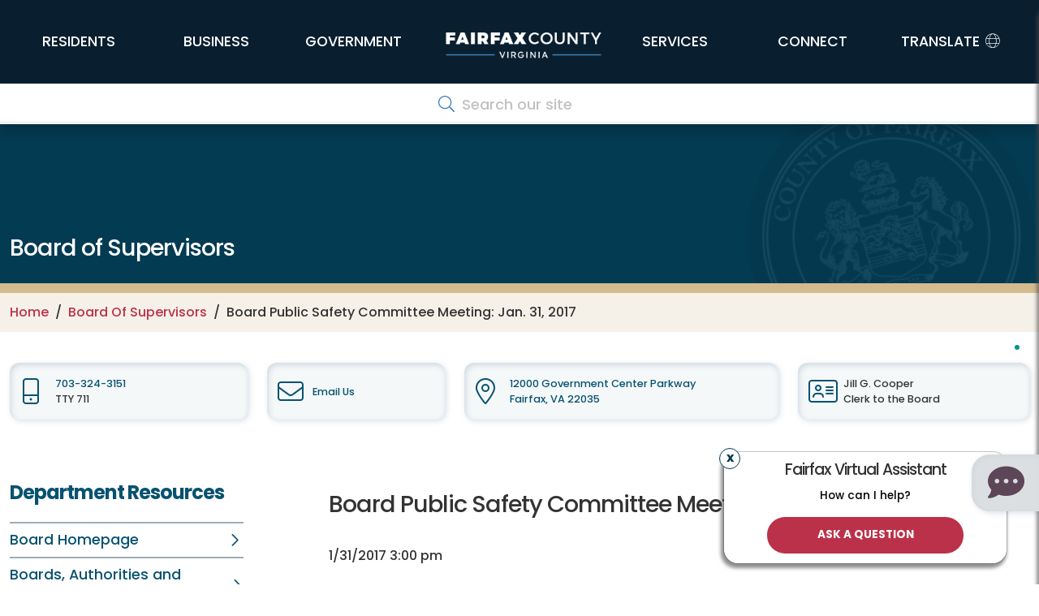

--- FILE ---
content_type: text/html; charset=UTF-8
request_url: https://www.fairfaxcounty.gov/boardofsupervisors/board-public-safety-committee-meeting-jan-31-2017
body_size: 22612
content:
<!DOCTYPE html>
<html  lang="en" dir="ltr" prefix="content: http://purl.org/rss/1.0/modules/content/  dc: http://purl.org/dc/terms/  foaf: http://xmlns.com/foaf/0.1/  og: http://ogp.me/ns#  rdfs: http://www.w3.org/2000/01/rdf-schema#  schema: http://schema.org/  sioc: http://rdfs.org/sioc/ns#  sioct: http://rdfs.org/sioc/types#  skos: http://www.w3.org/2004/02/skos/core#  xsd: http://www.w3.org/2001/XMLSchema# ">
  <head>
    <meta charset="utf-8" />
<meta name="description" content="Fairfax County, Virginia - Information about the Board of Supervisors Legislative Committee scheduled to meet at 9:30 a.m. on Oct. 17, 2017." />
<meta name="keywords" content="board of supervisors, public safety, bos-publicsafety, police, fire" />
<script async src="https://www.googletagmanager.com/gtag/js?id=G-Y0MWKLSD2V"></script>
<script>window.dataLayer = window.dataLayer || [];function gtag(){dataLayer.push(arguments)};gtag("js", new Date());gtag("set", "developer_id.dMDhkMT", true);gtag("config", "G-Y0MWKLSD2V", {"groups":"default","page_placeholder":"PLACEHOLDER_page_location"});gtag("config", "G-P0M7YK9ZWG", {"groups":"default","page_placeholder":"PLACEHOLDER_page_location"});</script>
<meta name="MobileOptimized" content="width" />
<meta name="HandheldFriendly" content="true" />
<meta name="viewport" content="width=device-width, initial-scale=1.0" />
<link rel="icon" href="/boardofsupervisors/themes/bootstrap-8.x-3.0-rc2/bootstrap/favicon.ico" type="image/vnd.microsoft.icon" />
<link rel="canonical" href="https://www.fairfaxcounty.gov/boardofsupervisors/board-public-safety-committee-meeting-jan-31-2017" />
<link rel="shortlink" href="https://www.fairfaxcounty.gov/boardofsupervisors/node/1296" />

    <title>Board Public Safety Committee Meeting: Jan. 31, 2017 | Board Of Supervisors</title>
	<meta name="viewport" content="width=device-width, initial-scale=1.0">

	<link rel="stylesheet" media="all" href="/boardofsupervisors/sites/boardofsupervisors/files/css/css_XpIlwCXpfGlA0rJvd1lqnI-7nNA7if0t5WO29R9eAAI.css" />
<link rel="stylesheet" media="all" href="/boardofsupervisors/sites/boardofsupervisors/files/css/css_1SAC5fy8lr9kk5v7C3coosOKhVRDKaLoOYcaSlHDgo4.css" />

    
	<script type="application/json" data-drupal-selector="drupal-settings-json">{"path":{"baseUrl":"\/boardofsupervisors\/","pathPrefix":"","currentPath":"node\/1296","currentPathIsAdmin":false,"isFront":false,"currentLanguage":"en","currentQuery":{"board-public-safety-committee-meeting-jan-31-2017":""}},"pluralDelimiter":"\u0003","suppressDeprecationErrors":true,"ajaxPageState":{"libraries":"eJyNzV0KAjEMBOALFXukktawDds2IYk_e3uL4rKoD74NHzNMZnZzBYn5nZIoJhrkYacoLHxFPYhVUMwXdx4HdebmJGFhXhomGNA2p2LxE8Jz75Us7umXCZUVFe-OOqevv_-Lt1nlQtBSxzNBajTWufmik1fsGGwzxx4zGD4AW1xxQA","theme":"bootstrap","theme_token":null},"ajaxTrustedUrl":[],"google_analytics":{"account":"G-Y0MWKLSD2V","trackOutbound":true,"trackMailto":true,"trackTel":true,"trackDownload":true,"trackDownloadExtensions":"7z|aac|arc|arj|asf|asx|avi|bin|csv|doc(x|m)?|dot(x|m)?|exe|flv|gif|gz|gzip|hqx|jar|jpe?g|js|mp(2|3|4|e?g)|mov(ie)?|msi|msp|pdf|phps|png|ppt(x|m)?|pot(x|m)?|pps(x|m)?|ppam|sld(x|m)?|thmx|qtm?|ra(m|r)?|sea|sit|tar|tgz|torrent|txt|wav|wma|wmv|wpd|xls(x|m|b)?|xlt(x|m)|xlam|xml|z|zip"},"bootstrap":{"forms_has_error_value_toggle":1,"modal_animation":1,"modal_backdrop":"true","modal_focus_input":1,"modal_keyboard":1,"modal_select_text":1,"modal_show":1,"modal_size":"","popover_enabled":1,"popover_animation":1,"popover_auto_close":1,"popover_container":"body","popover_content":"","popover_delay":"0","popover_html":0,"popover_placement":"right","popover_selector":"","popover_title":"","popover_trigger":"click","tooltip_enabled":1,"tooltip_animation":1,"tooltip_container":"body","tooltip_delay":"0","tooltip_html":0,"tooltip_placement":"auto left","tooltip_selector":"","tooltip_trigger":"hover"},"tyler_ckeditor5check":{"currentPathAlias":"\/board-public-safety-committee-meeting-jan-31-2017"},"hideLink":true,"isLatestVersionOfPage":true,"latestNodeHref":"\/boardofsupervisors\/board-public-safety-committee-meeting-jan-31-2017","HTTP_REFERER":"No Referer","sharethis":{"publisher":"dr-6c2b55f9-6c99-588d-54ff-ca90369dd1","version":"5x","doNotCopy":true,"hashAddressBar":false,"doNotHash":true},"user":{"uid":0,"permissionsHash":"77562ed4e8c01dc9a0c0081f1225f7891588e0e87c15a3bdf7690464c27b54e3"}}</script>
<script src="/boardofsupervisors/sites/boardofsupervisors/files/js/js_5-clLfsEChZrpfTAKtiNH5NWYAXKtYyp2Mp4WDeAaNw.js"></script>
<script src="//platform-api.sharethis.com/js/sharethis.js#property=6565054ca5528100199dd56b&amp;product=sop"></script>
<script src="/boardofsupervisors/sites/boardofsupervisors/files/js/js_nesU9vPUEe2vy9oCvYIOVD6VQ2jI2WOTITq0sNVyrH4.js"></script>
<script src="https://ws.sharethis.com/button/buttons.js"></script>


    <link rel="preconnect" href="//fonts.googleapis.com">
    <link rel="preconnect" href="//fonts.gstatic.com" crossorigin>
    <link href="//fonts.googleapis.com/css2?family=Poppins:wght@400;500;700&display=swap" rel="stylesheet">

	<link rel="apple-touch-icon" sizes="57x57" href="/themes/bootstrap-8.x-3.0-rc2/bootstrap/css/images/ffx_touch_57.png">
	<link rel="apple-touch-icon" sizes="60x60" href="/themes/bootstrap-8.x-3.0-rc2/bootstrap/css/images/ffx_touch_60.png">
	<link rel="apple-touch-icon" sizes="72x72" href="/themes/bootstrap-8.x-3.0-rc2/bootstrap/css/images/ffx_touch_72.png">
	<link rel="apple-touch-icon" sizes="76x76" href="/themes/bootstrap-8.x-3.0-rc2/bootstrap/css/images/ffx_touch_76.png">
	<link rel="apple-touch-icon" sizes="114x114" href="/themes/bootstrap-8.x-3.0-rc2/bootstrap/css/images/ffx_touch_114.png">
	<link rel="apple-touch-icon" sizes="120x120" href="/themes/bootstrap-8.x-3.0-rc2/bootstrap/css/images/ffx_touch_120.png">
	<link rel="apple-touch-icon" sizes="144x144" href="/themes/bootstrap-8.x-3.0-rc2/bootstrap/css/images/ffx_touch_144.png">
	<link rel="apple-touch-icon" sizes="152x152" href="/themes/bootstrap-8.x-3.0-rc2/bootstrap/css/images/ffx_touch_152.png">
	<link rel="apple-touch-icon" sizes="180x180" href="/themes/bootstrap-8.x-3.0-rc2/bootstrap/css/images/ffx_touch_180.png">
	<script type="text/javascript" src="//script.crazyegg.com/pages/scripts/0011/7318.js" async="async"></script>
	<script src="https://kit.fontawesome.com/86791fe593.js" crossorigin="anonymous"></script>
  </head>
  <body  class="path-node page-node-type-meeting navbar-is-fixed-top has-glyphicons ffx_subpagewidth boardofsupervisors"  >
    <a href="#main-content" class="visually-hidden focusable skip-link" alt="Skip to main content">
      Skip to main content
    </a>
	<div id="printlogo" style="display:none;visibility:collapse;">
		<img src="/themes/bootstrap-8.x-3.0-rc2/bootstrap/css/images/ffxlogo_print.jpg" alt="Fairfax County, Virginia">
	</div>
    
      <div class="dialog-off-canvas-main-canvas" data-off-canvas-main-canvas>
    







 









      	<header id="site-header">

			
		<div id="countyalert" class="countyalertsection" style="display:none">
		</div>
			
		<div class="" id="primary-header">
			
		 <div id="logo" class="logo">
			<a href="/">
				<img style="" class="middle" src="/themes/bootstrap-8.x-3.0-rc2/bootstrap/css/images/fairfaxlogo.png" alt="Fairfax County Virginia">
			</a>
		</div>
		
		<div class="container">
			<div class="row">
			  <div class="col-12 col-md-no-padding">
					<nav  class="navbar navbar-expand-lg" id="navbar" role="banner">
					<a href="/" class="navbar-brand d-lg-none" href="#"><img src="/themes/bootstrap-8.x-3.0-rc2/bootstrap/css/images/fairfaxlogo.png" alt="Fairfax County Virginia"></a>
					<button class="navbar-toggler" type="button" data-bs-toggle="collapse" data-bs-target="#primary-nav" aria-controls="primary-nav" aria-expanded="false" aria-label="Toggle navigation" fdprocessedid="sq5vjy">
						<span class="nav-toggle-icon">
						  <span></span>
						  <span></span>
						  <span></span>
						  <span></span>
						</span>
					  </button>
						

					  					  
					  					  
					  					  
					  						<div class="collapse navbar-collapse" id="primary-nav">
						  <!-- Generated: 2026-01-21 01:38:10am --><!-- include -->
  <div class="region region-include">
    <nav role="navigation" aria-labelledby="block-ffxglobalnavigation-menu" id="block-ffxglobalnavigation">
            
  <h2 class="visually-hidden" id="block-ffxglobalnavigation-menu">FFX Global Navigation</h2>
  

        
	  


        		<ul class="nav">
			



      	  <ul  class="menu nav flex-column">
        	  	  
	
			  
      					<li class="expanded keep-open" aria-label="Board Homepage">
				<a href="/boardofsupervisors/" class="nav-link submenu-link" >Board Homepage</a>
		                  </li>
    	  	  
	
			  
      					<li class="expanded keep-open" aria-label="Boards, Authorities and Commissions">
				<a href="/bacs" class="nav-link submenu-link" >Boards, Authorities and Commissions</a>
		                  </li>
    	  	  
	
			  
      					<li class="expanded keep-open" aria-label="Board Committees">
				<a href="/boardofsupervisors/committees" class="nav-link submenu-link" >Board Committees</a>
		                  </li>
    	  	  
	
			  
      					<li class="expanded keep-open" aria-label="Board Members and Districts">
				<a href="/boardofsupervisors/members-and-districts" class="nav-link submenu-link" >Board Members and Districts</a>
		                  </li>
    	  	  
	
			  
      					<li class="expanded keep-open" aria-label="Board Priorities">
				<a href="/boardofsupervisors/priorities" class="nav-link submenu-link" >Board Priorities</a>
		                  </li>
    	  	  
	
			  
      	          <li class="expanded keep-open" aria-label="Meetings">
			<a href="#collapse_1069978341" role="button" aria-expanded="false" aria-controls="collapse_1069978341" class="nav-link" data-bs-toggle="collapse">				
				Meetings
			</a>
                    
      	
	  <ul id="collapse_1069978341"  class="menu flex-column collapse-menu collapse">
        	  	  
	
			  
      					<li class="expanded keep-open" aria-label="2026 Meetings Schedule">
				<a href="https://www.fairfaxcounty.gov/boardofsupervisors/2026-board-meetings" class="submenu-link" >2026 Meetings Schedule</a>
		                  </li>
    	  	  
	
			  
      					<li class="expanded keep-open" aria-label="Meetings Archive">
				<a href="/boardofsupervisors/board-supervisors-meetings-archive" class="submenu-link" >Meetings Archive</a>
		                  </li>
    	  	  
	
			  
      					<li class="expanded keep-open" aria-label="Summaries Archive">
				<a href="/boardofsupervisors/board-meeting-summaries" class="submenu-link" >Summaries Archive</a>
		                  </li>
    	  	  
	
			  
      					<li class="expanded keep-open" aria-label="Board Meetings Video Archive">
				<a href="http://video.fairfaxcounty.gov/ViewPublisher.php?view_id=7" class="submenu-link" >Board Meetings Video Archive</a>
		                  </li>
    	  	  
	
			  
      					<li class="expanded keep-open" aria-label="Committee Meetings Video Archive">
				<a href="http://video.fairfaxcounty.gov/ViewPublisher.php?view_id=9" class="submenu-link" >Committee Meetings Video Archive</a>
		                  </li>
    	  	  
	
			  
      					<li class="expanded keep-open" aria-label="About Board Meetings">
				<a href="/boardofsupervisors/about-board-meetings" class="submenu-link" >About Board Meetings</a>
		                  </li>
    	  	  
	
			  
      					<li class="expanded keep-open" aria-label="Presentations">
				<a href="/boardofsupervisors/board-supervisors-presentations" class="submenu-link" >Presentations</a>
		                  </li>
    	  	  
	
			  
      					<li class="expanded keep-open" aria-label="Public Meetings Calendar">
				<a href="/calendar/?c=1" class="submenu-link" >Public Meetings Calendar</a>
		                  </li>
    	  	  
	
			  
      					<li class="expanded keep-open" aria-label="Regional Meetings Calendars">
				<a href="/boardofsupervisors/regional-calendars" class="submenu-link" >Regional Meetings Calendars</a>
		                  </li>
        </ul>
  
            </li>
        </ul>
  


	<!-- TEST Department Menu  -->

    															  
	  	  
		  		<li class="dropdown mega-dropdown nav-item" >
			<a href="#" title="Residents" class="dropdown-toggle nav-link" role="button" data-bs-toggle="dropdown" aria-haspopup="true" aria-expanded="false"><span class="underline menuanimation">Residents</span></a>
	  	  					        		<ul class="dropdown-menu mega-dropdown-menu">
			<li class="col-sm-12">
			 <div class="dropdown-row"> 
																  
	  
	  					
			<div class="dropdown1 dropdown-item" > 
				<div  class="dropdown1-clickableregion"></div>
				<a href="/topics/animals-and-pets" class="dropdown-toggle" role="button" aria-haspopup="true" aria-expanded="false">Animals &amp; Pets</a>
      	  		 
			 <ul class="dropdown-menu mega-dropdown-menu col1" >
					        		
    															  
	  			<li class="col-sm-3 level3">
			<a href="/animalservices/adopt">Adoptions 
			</a> 
      	  					</li>
		    													  
	  			<li class="col-sm-3 level3">
			<a href="/police/specializedunits/animalprotectionpolice">Animal Control &amp; Regulations 
			</a> 
      	  					</li>
		    													  
	  			<li class="col-sm-3 level3">
			<a href="/topics/guides/dogs">Guide to Dogs 
			</a> 
      	  					</li>
		    													  
	  			<li class="col-sm-3 level3">
			<a href="/animalservices/lostandfoundpets">Lost &amp; Found Pets 
			</a> 
      	  					</li>
		    													  
	  			<li class="col-sm-3 level3">
			<a href="/animalservices/donate">Shelter Support &amp; Supplies 
			</a> 
      	  					</li>
		    													  
	  			<li class="col-sm-3 level3">
			<a href="/wildlife">Wildlife 
			</a> 
      	  					</li>
		    													  
	  			<li class="col-sm-3 level3">
			<a href="/topics/animals-and-pets">More 
			</a> 
      	  					</li>
		    			  
					</ul>
		      					</div >
		    													  
	  
	  					
			<div class="dropdown1 dropdown-item" > 
				<div  class="dropdown1-clickableregion"></div>
				<a href="/topics/courts-and-legal" class="dropdown-toggle" role="button" aria-haspopup="true" aria-expanded="false">Courts &amp; Legal</a>
      	  		 
			 <ul class="dropdown-menu mega-dropdown-menu col2" >
					        		
    															  
	  			<li class="col-sm-3 level3">
			<a href="https://eapps.courts.state.va.us/gdcourts/captchaVerification.do?landing=landing">Case Information 
			</a> 
      	  					</li>
		    													  
	  			<li class="col-sm-3 level3">
			<a href="/circuitcourtdocket/">Circuit Court Docket 
			</a> 
      	  					</li>
		    													  
	  			<li class="col-sm-3 level3">
			<a href="/circuit/jury/general-information">Jury Duty 
			</a> 
      	  					</li>
		    													  
	  			<li class="col-sm-3 level3">
			<a href="/circuit/land-records/general-information">Land Records 
			</a> 
      	  					</li>
		    													  
	  			<li class="col-sm-3 level3">
			<a href="/topics/courts/magistrate">Magistrate 
			</a> 
      	  					</li>
		    													  
	  			<li class="col-sm-3 level3">
			<a href="/topics/public-law-library">Public Law Library 
			</a> 
      	  					</li>
		    													  
	  			<li class="col-sm-3 level3">
			<a href="/topics/courthouse-self-help-center">Self-Help Resources 
			</a> 
      	  					</li>
		    													  
	  			<li class="col-sm-3 level3">
			<a href="/generaldistrict/traffic">Traffic Court 
			</a> 
      	  					</li>
		    													  
	  			<li class="col-sm-3 level3">
			<a href="/health/vital-records">Vital Records 
			</a> 
      	  					</li>
		    													  
	  			<li class="col-sm-3 level3">
			<a href="/topics/courts-and-legal">More 
			</a> 
      	  					</li>
		    			  
					</ul>
		      					</div >
		    													  
	  
	  					
			<div class="dropdown1 dropdown-item" > 
				<div  class="dropdown1-clickableregion"></div>
				<a href="/environment" class="dropdown-toggle" role="button" aria-haspopup="true" aria-expanded="false">Environment &amp; Energy</a>
      	  		 
			 <ul class="dropdown-menu mega-dropdown-menu col3" >
					        		
    															  
	  			<li class="col-sm-3 level3">
			<a href="/publicworks/invasive-species">Invasive Species 
			</a> 
      	  					</li>
		    													  
	  			<li class="col-sm-3 level3">
			<a href="/publicworks/litter">Litter 
			</a> 
      	  					</li>
		    													  
	  			<li class="col-sm-3 level3">
			<a href="/publicworks/recycle">Recycle, Trash &amp; Compost 
			</a> 
      	  					</li>
		    													  
	  			<li class="col-sm-3 level3">
			<a href="/topics/sustain-fairfax">Sustain Fairfax 
			</a> 
      	  					</li>
		    													  
	  			<li class="col-sm-3 level3">
			<a href="/publicworks/trees">Trees 
			</a> 
      	  					</li>
		    													  
	  			<li class="col-sm-3 level3">
			<a href="/publicworks/stormwater">Watersheds 
			</a> 
      	  					</li>
		    													  
	  			<li class="col-sm-3 level3">
			<a href="/environment/">More 
			</a> 
      	  					</li>
		    			  
					</ul>
		      					</div >
		    													  
	  
	  					
			<div class="dropdown1 dropdown-item" > 
				<div  class="dropdown1-clickableregion"></div>
				<a href="/health-humanservices" class="dropdown-toggle" role="button" aria-haspopup="true" aria-expanded="false">Health &amp; Human Services</a>
      	  		 
			 <ul class="dropdown-menu mega-dropdown-menu col4" >
					        		
    															  
	  			<li class="col-sm-3 level3">
			<a href="/neighborhood-community-services/basic-needs-assistance">Basic Needs &amp; Assistance 
			</a> 
      	  					</li>
		    													  
	  			<li class="col-sm-3 level3">
			<a href="/familyservices/disabilities">Disability Services 
			</a> 
      	  					</li>
		    													  
	  			<li class="col-sm-3 level3">
			<a href="/health/diseases-conditions">Diseases &amp; Conditions 
			</a> 
      	  					</li>
		    													  
	  			<li class="col-sm-3 level3">
			<a href="/familyservices/domestic-sexual-violence">Domestic &amp; Sexual Violence 
			</a> 
      	  					</li>
		    													  
	  			<li class="col-sm-3 level3">
			<a href="/health/clinics">Health Clinics 
			</a> 
      	  					</li>
		    													  
	  			<li class="col-sm-3 level3">
			<a href="/community-services-board/mental-health">Mental Health 
			</a> 
      	  					</li>
		    													  
	  			<li class="col-sm-3 level3">
			<a href="/topics/opioids">Opioids 
			</a> 
      	  					</li>
		    													  
	  			<li class="col-sm-3 level3">
			<a href="/health-humanservices/">More 
			</a> 
      	  					</li>
		    			  
					</ul>
		      					</div >
		    													  
	  
	  														 </div >
				 <div class="dropdown-row"> 
						
			<div class="dropdown1 dropdown-item" > 
				<div  class="dropdown1-clickableregion"></div>
				<a href="/topics/individuals-and-families" class="dropdown-toggle" role="button" aria-haspopup="true" aria-expanded="false">Individuals &amp; Families</a>
      	  		 
			 <ul class="dropdown-menu mega-dropdown-menu col1" >
					        		
    															  
	  			<li class="col-sm-3 level3">
			<a href="/topics/children-and-youth">Children &amp; Youth 
			</a> 
      	  					</li>
		    													  
	  			<li class="col-sm-3 level3">
			<a href="/topics/federal-government-resource-hub">Federal Workforce 
			</a> 
      	  					</li>
		    													  
	  			<li class="col-sm-3 level3">
			<a href="/topics/immigrants-fairfax-county">Immigrants 
			</a> 
      	  					</li>
		    													  
	  			<li class="col-sm-3 level3">
			<a href="/topics/military-veterans">Military &amp; Veterans 
			</a> 
      	  					</li>
		    													  
	  			<li class="col-sm-3 level3">
			<a href="/topics/guides/moving-to-fairfax">New Residents 
			</a> 
      	  					</li>
		    													  
	  			<li class="col-sm-3 level3">
			<a href="/familyservices/older-adults">Older Adults 
			</a> 
      	  					</li>
		    													  
	  			<li class="col-sm-3 level3">
			<a href="/topics/parents">Parents 
			</a> 
      	  					</li>
		    													  
	  			<li class="col-sm-3 level3">
			<a href="/topics/people-with-disabilities">People with Disabilities 
			</a> 
      	  					</li>
		    													  
	  			<li class="col-sm-3 level3">
			<a href="/topics/volunteering">Volunteers 
			</a> 
      	  					</li>
		    													  
	  			<li class="col-sm-3 level3">
			<a href="/topics/individuals-and-families">More 
			</a> 
      	  					</li>
		    			  
					</ul>
		      					</div >
		    													  
	  
	  					
			<div class="dropdown1 dropdown-item" > 
				<div  class="dropdown1-clickableregion"></div>
				<a href="/topics/land-use-and-planning" class="dropdown-toggle" role="button" aria-haspopup="true" aria-expanded="false">Land Use &amp; Planning</a>
      	  		 
			 <ul class="dropdown-menu mega-dropdown-menu col2" >
					        		
    															  
	  			<li class="col-sm-3 level3">
			<a href="/planning-zoning/fairfax-county-comprehensive-plan">Comprehensive Plan 
			</a> 
      	  					</li>
		    													  
	  			<li class="col-sm-3 level3">
			<a href="/publicworks/capital-projects">County Capital Projects 
			</a> 
      	  					</li>
		    													  
	  			<li class="col-sm-3 level3">
			<a href="/circuit/land-records/general-information">Land Records 
			</a> 
      	  					</li>
		    													  
	  			<li class="col-sm-3 level3">
			<a href="/parks/planning-development/planning">Parks Planning 
			</a> 
      	  					</li>
		    													  
	  			<li class="col-sm-3 level3">
			<a href="/planning-zoning/projects-and-initiatives">Planning Projects 
			</a> 
      	  					</li>
		    													  
	  			<li class="col-sm-3 level3">
			<a href="/planning-development/land-use-research">Research Tools 
			</a> 
      	  					</li>
		    													  
	  			<li class="col-sm-3 level3">
			<a href="/transportation/projects">Transportation Projects 
			</a> 
      	  					</li>
		    													  
	  			<li class="col-sm-3 level3">
			<a href="/planning-development/urban-centers">Urban Centers 
			</a> 
      	  					</li>
		    													  
	  			<li class="col-sm-3 level3">
			<a href="/topics/land-use-and-planning">More 
			</a> 
      	  					</li>
		    			  
					</ul>
		      					</div >
		    													  
	  
	  					
			<div class="dropdown1 dropdown-item" > 
				<div  class="dropdown1-clickableregion"></div>
				<a href="/topics/library-and-education" class="dropdown-toggle" role="button" aria-haspopup="true" aria-expanded="false">Library &amp; Education</a>
      	  		 
			 <ul class="dropdown-menu mega-dropdown-menu col3" >
					        		
    															  
	  			<li class="col-sm-3 level3">
			<a href="https://www.fcps.edu/registration/adult-and-community-education-registration">Adult Education 
			</a> 
      	  					</li>
		    													  
	  			<li class="col-sm-3 level3">
			<a href="/neighborhood-community-services/early-childhood-programs-services">Early Childhood Programs 
			</a> 
      	  					</li>
		    													  
	  			<li class="col-sm-3 level3">
			<a href="/library/branches">Library Branches 
			</a> 
      	  					</li>
		    													  
	  			<li class="col-sm-3 level3">
			<a href="https://fcplcat.fairfaxcounty.gov/">Library Catalog Search 
			</a> 
      	  					</li>
		    													  
	  			<li class="col-sm-3 level3">
			<a href="https://www.fcps.edu/">Public Schools 
			</a> 
      	  					</li>
		    													  
	  			<li class="col-sm-3 level3">
			<a href="/topics/library-and-education">More 
			</a> 
      	  					</li>
		    			  
					</ul>
		      					</div >
		    													  
	  
	  					
			<div class="dropdown1 dropdown-item" > 
				<div  class="dropdown1-clickableregion"></div>
				<a href="/topics/recreation-and-parks" class="dropdown-toggle" role="button" aria-haspopup="true" aria-expanded="false">Parks &amp; Recreation </a>
      	  		 
			 <ul class="dropdown-menu mega-dropdown-menu col4" >
					        		
    															  
	  			<li class="col-sm-3 level3">
			<a href="/topics/arts">Arts 
			</a> 
      	  					</li>
		    													  
	  			<li class="col-sm-3 level3">
			<a href="/parks/athletic-fields">Athletic Fields 
			</a> 
      	  					</li>
		    													  
	  			<li class="col-sm-3 level3">
			<a href="/topics/camps">Camps 
			</a> 
      	  					</li>
		    													  
	  			<li class="col-sm-3 level3">
			<a href="/neighborhood-community-services/community-centers">Community Centers 
			</a> 
      	  					</li>
		    													  
	  			<li class="col-sm-3 level3">
			<a href="/parks/parktakes">Parktakes Classes 
			</a> 
      	  					</li>
		    													  
	  			<li class="col-sm-3 level3">
			<a href="/parks/reccenter">Rec Centers 
			</a> 
      	  					</li>
		    													  
	  			<li class="col-sm-3 level3">
			<a href="/neighborhood-community-services/senior-centers">Senior Centers 
			</a> 
      	  					</li>
		    													  
	  			<li class="col-sm-3 level3">
			<a href="/neighborhood-community-services/teen-centers">Teen Centers 
			</a> 
      	  					</li>
		    													  
	  			<li class="col-sm-3 level3">
			<a href="/parks/trails/">Trails 
			</a> 
      	  					</li>
		    													  
	  			<li class="col-sm-3 level3">
			<a href="/topics/recreation-and-parks">More 
			</a> 
      	  					</li>
		    			  
					</ul>
		      					</div >
		    													  
	  
	  														 </div >
				 <div class="dropdown-row"> 
						
			<div class="dropdown1 dropdown-item" > 
				<div  class="dropdown1-clickableregion"></div>
				<a href="/topics/permits-and-licenses" class="dropdown-toggle" role="button" aria-haspopup="true" aria-expanded="false">Permits &amp; Licenses</a>
      	  		 
			 <ul class="dropdown-menu mega-dropdown-menu col1" >
					        		
    															  
	  			<li class="col-sm-3 level3">
			<a href="/health/vital-records">Birth &amp; Death Certificates 
			</a> 
      	  					</li>
		    													  
	  			<li class="col-sm-3 level3">
			<a href="/landdevelopment/building-permits">Building 
			</a> 
      	  					</li>
		    													  
	  			<li class="col-sm-3 level3">
			<a href="/neighborhood-community-services/ceps">Child Care 
			</a> 
      	  					</li>
		    													  
	  			<li class="col-sm-3 level3">
			<a href="/taxes/dog-license-information">Dogs 
			</a> 
      	  					</li>
		    													  
	  			<li class="col-sm-3 level3">
			<a href="/health/permits">Health 
			</a> 
      	  					</li>
		    													  
	  			<li class="col-sm-3 level3">
			<a href="/circuit/marriage/marriage-license-information">Marriage 
			</a> 
      	  					</li>
		    													  
	  			<li class="col-sm-3 level3">
			<a href="/parks/permits">Park Use 
			</a> 
      	  					</li>
		    													  
	  			<li class="col-sm-3 level3">
			<a href="/cableconsumer/csd/regulation-licensing/canvassers-peddlers-promoters-solicitors">Solicitors 
			</a> 
      	  					</li>
		    													  
	  			<li class="col-sm-3 level3">
			<a href="/topics/permits-and-licenses">More 
			</a> 
      	  					</li>
		    			  
					</ul>
		      					</div >
		    													  
	  
	  					
			<div class="dropdown1 dropdown-item" > 
				<div  class="dropdown1-clickableregion"></div>
				<a href="/topics/property-and-housing" class="dropdown-toggle" role="button" aria-haspopup="true" aria-expanded="false">Property &amp; Housing</a>
      	  		 
			 <ul class="dropdown-menu mega-dropdown-menu col2" >
					        		
    															  
	  			<li class="col-sm-3 level3">
			<a href="/housing/">Affordable Housing 
			</a> 
      	  					</li>
		    													  
	  			<li class="col-sm-3 level3">
			<a href="/code">Code &amp; Zoning 
			</a> 
      	  					</li>
		    													  
	  			<li class="col-sm-3 level3">
			<a href="/topics/neighborhoods">Neighborhoods 
			</a> 
      	  					</li>
		    													  
	  			<li class="col-sm-3 level3">
			<a href="/taxes/real-estate">Real Estate Values 
			</a> 
      	  					</li>
		    													  
	  			<li class="col-sm-3 level3">
			<a href="/publicworks/recycling-and-trash">Recycling &amp; Trash 
			</a> 
      	  					</li>
		    													  
	  			<li class="col-sm-3 level3">
			<a href="/cableconsumer/csd/tenant-landlord">Tenant Landlord Issues 
			</a> 
      	  					</li>
		    													  
	  			<li class="col-sm-3 level3">
			<a href="/cableconsumer/csd/utility-and-cable-providers">Utilities 
			</a> 
      	  					</li>
		    													  
	  			<li class="col-sm-3 level3">
			<a href="/topics/property-and-housing">More 
			</a> 
      	  					</li>
		    			  
					</ul>
		      					</div >
		    													  
	  
	  					
			<div class="dropdown1 dropdown-item" > 
				<div  class="dropdown1-clickableregion"></div>
				<a href="/topics/public-safety-and-emergencies" class="dropdown-toggle" role="button" aria-haspopup="true" aria-expanded="false">Public Safety &amp; Emergencies</a>
      	  		 
			 <ul class="dropdown-menu mega-dropdown-menu col3" >
					        		
    															  
	  			<li class="col-sm-3 level3">
			<a href="/911">9-1-1 
			</a> 
      	  					</li>
		    													  
	  			<li class="col-sm-3 level3">
			<a href="/emergency">Emergency Preparedness 
			</a> 
      	  					</li>
		    													  
	  			<li class="col-sm-3 level3">
			<a href="/fire-ems">Fire &amp; Rescue 
			</a> 
      	  					</li>
		    													  
	  			<li class="col-sm-3 level3">
			<a href="/news/resources-to-help-prevent-gun-violence">Gun Violence Prevention 
			</a> 
      	  					</li>
		    													  
	  			<li class="col-sm-3 level3">
			<a href="/police">Police 
			</a> 
      	  					</li>
		    													  
	  			<li class="col-sm-3 level3">
			<a href="/topics/scams">Scams 
			</a> 
      	  					</li>
		    													  
	  			<li class="col-sm-3 level3">
			<a href="/sheriff">Sheriff 
			</a> 
      	  					</li>
		    													  
	  			<li class="col-sm-3 level3">
			<a href="/topics/public-safety-and-emergencies">More 
			</a> 
      	  					</li>
		    			  
					</ul>
		      					</div >
		    													  
	  
	  					
			<div class="dropdown1 dropdown-item" > 
				<div  class="dropdown1-clickableregion"></div>
				<a href="/topics/roads-and-commuting" class="dropdown-toggle" role="button" aria-haspopup="true" aria-expanded="false">Roads &amp; Commuting</a>
      	  		 
			 <ul class="dropdown-menu mega-dropdown-menu col4" >
					        		
    															  
	  			<li class="col-sm-3 level3">
			<a href="/transportation/bike-walk">Bike &amp; Walk 
			</a> 
      	  					</li>
		    													  
	  			<li class="col-sm-3 level3">
			<a href="/connector">Connector Bus 
			</a> 
      	  					</li>
		    													  
	  			<li class="col-sm-3 level3">
			<a href="https://www.wmata.com/">Metrobus &amp; Metrorail 
			</a> 
      	  					</li>
		    													  
	  			<li class="col-sm-3 level3">
			<a href="/connector/park-and-ride">Park &amp; Ride 
			</a> 
      	  					</li>
		    													  
	  			<li class="col-sm-3 level3">
			<a href="/topics/pedestrian-bike-traffic-safety">Pedestrian Safety 
			</a> 
      	  					</li>
		    													  
	  			<li class="col-sm-3 level3">
			<a href="/transportation/roads-conditions-maintenance">Road Maintenance/VDOT 
			</a> 
      	  					</li>
		    													  
	  			<li class="col-sm-3 level3">
			<a href="/transportation/parking">Street Parking 
			</a> 
      	  					</li>
		    													  
	  			<li class="col-sm-3 level3">
			<a href="https://www.tollroadsinvirginia.com/">Toll Roads 
			</a> 
      	  					</li>
		    													  
	  			<li class="col-sm-3 level3">
			<a href="/transportation/projects">Transportation Projects 
			</a> 
      	  					</li>
		    													  
	  			<li class="col-sm-3 level3">
			<a href="/topics/roads-and-commuting">More 
			</a> 
      	  					</li>
		    			  
					</ul>
		      					</div >
		    													  
	  
	  														 </div >
				 <div class="dropdown-row"> 
						
			<div class="dropdown1 dropdown-item" > 
				<div  class="dropdown1-clickableregion"></div>
				<a href="/topics/taxes-and-fees" class="dropdown-toggle" role="button" aria-haspopup="true" aria-expanded="false">Taxes &amp; Fees</a>
      	  		 
			 <ul class="dropdown-menu mega-dropdown-menu col1" >
					        		
    															  
	  			<li class="col-sm-3 level3">
			<a href="/taxes/vehicles">Car Taxes 
			</a> 
      	  					</li>
		    													  
	  			<li class="col-sm-3 level3">
			<a href="/parks/fees">Park Fees 
			</a> 
      	  					</li>
		    													  
	  			<li class="col-sm-3 level3">
			<a href="/taxes/real-estate">Real Estate Taxes 
			</a> 
      	  					</li>
		    													  
	  			<li class="col-sm-3 level3">
			<a href="/taxes/relief">Tax Relief 
			</a> 
      	  					</li>
		    													  
	  			<li class="col-sm-3 level3">
			<a href="/publicworks/recycling-trash/residential-disposal-fees-and-regulations">Trash Disposal Fees 
			</a> 
      	  					</li>
		    													  
	  			<li class="col-sm-3 level3">
			<a href="/topics/taxes-and-fees">More 
			</a> 
      	  					</li>
		    			  
					</ul>
		      					</div >
		    													  
	  
	  					
			<div class="dropdown1 dropdown-item" > 
				<div  class="dropdown1-clickableregion"></div>
				<a href="/elections/" class="dropdown-toggle" role="button" aria-haspopup="true" aria-expanded="false">Voting &amp; Elections</a>
      	  		 
			 <ul class="dropdown-menu mega-dropdown-menu col2" >
					        		
    															  
	  			<li class="col-sm-3 level3">
			<a href="/elections/absentee">Absentee Voting 
			</a> 
      	  					</li>
		    													  
	  			<li class="col-sm-3 level3">
			<a href="/elections/early-voting">Early Voting 
			</a> 
      	  					</li>
		    													  
	  			<li class="col-sm-3 level3">
			<a href="/elections/returns">Election Results 
			</a> 
      	  					</li>
		    													  
	  			<li class="col-sm-3 level3">
			<a href="/elections/precincts">Polling Places 
			</a> 
      	  					</li>
		    													  
	  			<li class="col-sm-3 level3">
			<a href="/elections/voter-registration">Voter Registration 
			</a> 
      	  					</li>
		    													  
	  			<li class="col-sm-3 level3">
			<a href="/elections/">More 
			</a> 
      	  					</li>
		    			  
					</ul>
		      					</div >
		    													  
	  
	  					
			<div class="dropdown1 dropdown-item" > 
				<div  class="dropdown1-clickableregion"></div>
				<a href="/news/weather/" class="dropdown-toggle" role="button" aria-haspopup="true" aria-expanded="false">Weather &amp; Climate</a>
      	  		 
			 <ul class="dropdown-menu mega-dropdown-menu col3" >
					        		
    															  
	  			<li class="col-sm-3 level3">
			<a href="/health/environment/air">Air Quality 
			</a> 
      	  					</li>
		    													  
	  			<li class="col-sm-3 level3">
			<a href="/environment-energy-coordination/climate-action">Climate Action Dashboard 
			</a> 
      	  					</li>
		    													  
	  			<li class="col-sm-3 level3">
			<a href="/topics/extreme-heat-resources">Extreme Heat 
			</a> 
      	  					</li>
		    													  
	  			<li class="col-sm-3 level3">
			<a href="/publicworks/flood-info">Floods 
			</a> 
      	  					</li>
		    													  
	  			<li class="col-sm-3 level3">
			<a href="/emergency/readyfairfax">Ready Fairfax 
			</a> 
      	  					</li>
		    													  
	  			<li class="col-sm-3 level3">
			<a href="/environment-energy-coordination/resilient-fairfax">Resilient Fairfax 
			</a> 
      	  					</li>
		    													  
	  			<li class="col-sm-3 level3">
			<a href="/snow/">Snow 
			</a> 
      	  					</li>
		    													  
	  			<li class="col-sm-3 level3">
			<a href="/news/guide-tornado-preparedness-fairfax-county">Tornadoes 
			</a> 
      	  					</li>
		    													  
	  			<li class="col-sm-3 level3">
			<a href="/news/weather/">More 
			</a> 
      	  					</li>
		    			  
					</ul>
		      					</div >
		    				</div>
		</li>
    				</ul>
      
		      			
			</li>
		    													  
	  	  
		  		<li class="dropdown mega-dropdown nav-item" >
			<a href="#" title="Business" class="dropdown-toggle nav-link" role="button" data-bs-toggle="dropdown" aria-haspopup="true" aria-expanded="false"><span class="underline menuanimation">Business</span></a>
	  	  					        		<ul class="dropdown-menu mega-dropdown-menu">
			<li class="col-sm-12">
			 <div class="dropdown-row"> 
																  
	  
	  					
			<div class="dropdown1 dropdown-item" > 
				<div  class="dropdown1-clickableregion"></div>
				<a href="/topics/business-construction" class="dropdown-toggle" role="button" aria-haspopup="true" aria-expanded="false">Business &amp; Construction</a>
      	  		 
			 <ul class="dropdown-menu mega-dropdown-menu col1" >
					        		
    															  
	  			<li class="col-sm-3 level3">
			<a href="/landdevelopment/building-permits">Building Permits 
			</a> 
      	  					</li>
		    													  
	  			<li class="col-sm-3 level3">
			<a href="/code">Code &amp; Zoning 
			</a> 
      	  					</li>
		    													  
	  			<li class="col-sm-3 level3">
			<a href="/topics/land-use-and-planning">Land Use 
			</a> 
      	  					</li>
		    													  
	  			<li class="col-sm-3 level3">
			<a href="/topics/business-construction">More 
			</a> 
      	  					</li>
		    			  
					</ul>
		      					</div >
		    													  
	  
	  					
			<div class="dropdown1 dropdown-item" > 
				<div  class="dropdown1-clickableregion"></div>
				<a href="/topics/business-services" class="dropdown-toggle" role="button" aria-haspopup="true" aria-expanded="false">Business Services</a>
      	  		 
			 <ul class="dropdown-menu mega-dropdown-menu col2" >
					        		
    															  
	  			<li class="col-sm-3 level3">
			<a href="/emergency/readyfairfax/businesspreparedness">Business Emergency Preparedness 
			</a> 
      	  					</li>
		    													  
	  			<li class="col-sm-3 level3">
			<a href="/taxes/business">Business Taxes 
			</a> 
      	  					</li>
		    													  
	  			<li class="col-sm-3 level3">
			<a href="/cableconsumer/csd/consumer">Consumer Services 
			</a> 
      	  					</li>
		    													  
	  			<li class="col-sm-3 level3">
			<a href="/transportation/commuter-services">Employer Transportation Service 
			</a> 
      	  					</li>
		    													  
	  			<li class="col-sm-3 level3">
			<a href="/energy/greenbusiness">Green Business Partners Program 
			</a> 
      	  					</li>
		    													  
	  			<li class="col-sm-3 level3">
			<a href="/planning-development/zoning/home-based-business">Home-Based Business 
			</a> 
      	  					</li>
		    													  
	  			<li class="col-sm-3 level3">
			<a href="/cableconsumer/csd/regulation-licensing">Regulation &amp; Licensing 
			</a> 
      	  					</li>
		    													  
	  			<li class="col-sm-3 level3">
			<a href="/small-business-commission/">Small Business 
			</a> 
      	  					</li>
		    													  
	  			<li class="col-sm-3 level3">
			<a href="/topics/starting-business">Starting a Business 
			</a> 
      	  					</li>
		    													  
	  			<li class="col-sm-3 level3">
			<a href="/humanrights/">Workplace Issues 
			</a> 
      	  					</li>
		    													  
	  			<li class="col-sm-3 level3">
			<a href="/topics/business-services">More 
			</a> 
      	  					</li>
		    			  
					</ul>
		      					</div >
		    													  
	  
	  					
			<div class="dropdown1 dropdown-item" > 
				<div  class="dropdown1-clickableregion"></div>
				<a href="/topics/doing-business-fairfax-county" class="dropdown-toggle" role="button" aria-haspopup="true" aria-expanded="false">Doing Business with Fairfax</a>
      	  		 
			 <ul class="dropdown-menu mega-dropdown-menu col3" >
					        		
    															  
	  			<li class="col-sm-3 level3">
			<a href="/procurement">Contracting and Procurement 
			</a> 
      	  					</li>
		    													  
	  			<li class="col-sm-3 level3">
			<a href="/procurement/contracting-opportunities">Current Solicitations 
			</a> 
      	  					</li>
		    													  
	  			<li class="col-sm-3 level3">
			<a href="/topics/permits-and-licenses">Permits 
			</a> 
      	  					</li>
		    													  
	  			<li class="col-sm-3 level3">
			<a href="/procurement/vendor-pitch-portal">Vendor Pitch Portal 
			</a> 
      	  					</li>
		    													  
	  			<li class="col-sm-3 level3">
			<a href="/topics/doing-business-fairfax-county">More 
			</a> 
      	  					</li>
		    			  
					</ul>
		      					</div >
		    				</div>
		</li>
    				</ul>
      
		      			
			</li>
		    													  
	  	  
		  		<li class="dropdown mega-dropdown nav-item" >
			<a href="#" title="Government" class="dropdown-toggle nav-link" role="button" data-bs-toggle="dropdown" aria-haspopup="true" aria-expanded="false"><span class="underline menuanimation">Government</span></a>
	  	  					        		<ul class="dropdown-menu mega-dropdown-menu">
			<li class="col-sm-12">
			 <div class="dropdown-row"> 
																  
	  
	  					
			<div class="dropdown1 dropdown-item" > 
				<div  class="dropdown1-clickableregion"></div>
				<a href="/topics/about-fairfax-county" class="dropdown-toggle" role="button" aria-haspopup="true" aria-expanded="false">About</a>
      	  		 
			 <ul class="dropdown-menu mega-dropdown-menu col1" >
					        		
    															  
	  			<li class="col-sm-3 level3">
			<a href="/topics/codes-and-standards">Codes &amp; Standards 
			</a> 
      	  					</li>
		    													  
	  			<li class="col-sm-3 level3">
			<a href="/strategicplan/">Countywide Strategic Plan 
			</a> 
      	  					</li>
		    													  
	  			<li class="col-sm-3 level3">
			<a href="/topics/facilities-and-locations">Facilities &amp; Locations 
			</a> 
      	  					</li>
		    													  
	  			<li class="col-sm-3 level3">
			<a href="/topics/history">History of Fairfax County 
			</a> 
      	  					</li>
		    													  
	  			<li class="col-sm-3 level3">
			<a href="/status">Operating Status 
			</a> 
      	  					</li>
		    													  
	  			<li class="col-sm-3 level3">
			<a href="/topics/about-fairfax-county">More 
			</a> 
      	  					</li>
		    			  
					</ul>
		      					</div >
		    													  
	  
	  					
			<div class="dropdown1 dropdown-item" > 
				<div  class="dropdown1-clickableregion"></div>
				<a href="/boardofsupervisors/" class="dropdown-toggle" role="button" aria-haspopup="true" aria-expanded="false">Board of Supervisors</a>
      	  		 
			 <ul class="dropdown-menu mega-dropdown-menu col2" >
					        		
    															  
	  			<li class="col-sm-3 level3">
			<a href="/boardauditor/">Auditor 
			</a> 
      	  					</li>
		    													  
	  			<li class="col-sm-3 level3">
			<a href="/boardofsupervisors/members-and-districts">Board Members 
			</a> 
      	  					</li>
		    													  
	  			<li class="col-sm-3 level3">
			<a href="/bacs">Boards, Authorities &amp; Commissions 
			</a> 
      	  					</li>
		    													  
	  			<li class="col-sm-3 level3">
			<a href="/bosclerk/">Clerk Services 
			</a> 
      	  					</li>
		    													  
	  			<li class="col-sm-3 level3">
			<a href="/boardofsupervisors/committees">Committees 
			</a> 
      	  					</li>
		    													  
	  			<li class="col-sm-3 level3">
			<a href="https://www.fairfaxcounty.gov/boardofsupervisors/2026-board-meetings">Meetings &amp; Agendas 
			</a> 
      	  					</li>
		    													  
	  			<li class="col-sm-3 level3">
			<a href="/boardofsupervisors/">More 
			</a> 
      	  					</li>
		    			  
					</ul>
		      					</div >
		    													  
	  
	  					
			<div class="dropdown1 dropdown-item" > 
				<div  class="dropdown1-clickableregion"></div>
				<a href="/topics/budget-finance" class="dropdown-toggle" role="button" aria-haspopup="true" aria-expanded="false">Budget &amp; Finance</a>
      	  		 
			 <ul class="dropdown-menu mega-dropdown-menu col3" >
					        		
    															  
	  			<li class="col-sm-3 level3">
			<a href="/bond">Bonds 
			</a> 
      	  					</li>
		    													  
	  			<li class="col-sm-3 level3">
			<a href="/budget">Budget 
			</a> 
      	  					</li>
		    													  
	  			<li class="col-sm-3 level3">
			<a href="/topics/financial-transparency">Financial Transparency 
			</a> 
      	  					</li>
		    													  
	  			<li class="col-sm-3 level3">
			<a href="/finance/AccountsPayable/UnclaimedMoney">Unclaimed Money 
			</a> 
      	  					</li>
		    													  
	  			<li class="col-sm-3 level3">
			<a href="/topics/budget-finance">More 
			</a> 
      	  					</li>
		    			  
					</ul>
		      					</div >
		    													  
	  
	  					
			<div class="dropdown1 dropdown-item" > 
				<div  class="dropdown1-clickableregion"></div>
				<a href="/topics/departments-and-agencies" class="dropdown-toggle" role="button" aria-haspopup="true" aria-expanded="false">Departments &amp; Agencies</a>
      	  					</div >
		    													  
	  
	  														 </div >
				 <div class="dropdown-row"> 
						
			<div class="dropdown1 dropdown-item" > 
				<div  class="dropdown1-clickableregion"></div>
				<a href="/topics/jobs" class="dropdown-toggle" role="button" aria-haspopup="true" aria-expanded="false">Jobs &amp; Employment</a>
      	  		 
			 <ul class="dropdown-menu mega-dropdown-menu col1" >
					        		
    															  
	  			<li class="col-sm-3 level3">
			<a href="https://www.governmentjobs.com/careers/fairfaxcounty">Full-Time Openings 
			</a> 
      	  					</li>
		    													  
	  			<li class="col-sm-3 level3">
			<a href="/hr/non-merit-internships">Internships 
			</a> 
      	  					</li>
		    													  
	  			<li class="col-sm-3 level3">
			<a href="/hr/non-merit-fairfax-county-jobs">Seasonal &amp; Non-Merit 
			</a> 
      	  					</li>
		    			  
					</ul>
		      					</div >
		    													  
	  
	  					
			<div class="dropdown1 dropdown-item" > 
				<div  class="dropdown1-clickableregion"></div>
				<a href="/topics/maps-data" class="dropdown-toggle" role="button" aria-haspopup="true" aria-expanded="false">Maps &amp; Data</a>
      	  		 
			 <ul class="dropdown-menu mega-dropdown-menu col2" >
					        		
    															  
	  			<li class="col-sm-3 level3">
			<a href="/data/">Countywide Data Analytics 
			</a> 
      	  					</li>
		    													  
	  			<li class="col-sm-3 level3">
			<a href="/demographics">Demographics 
			</a> 
      	  					</li>
		    													  
	  			<li class="col-sm-3 level3">
			<a href="/maps">Geographic Information Systems 
			</a> 
      	  					</li>
		    													  
	  			<li class="col-sm-3 level3">
			<a href="/demographics/data-visualization-gallery">Interactive Data Tools 
			</a> 
      	  					</li>
		    													  
	  			<li class="col-sm-3 level3">
			<a href="/topics/maps-data">More 
			</a> 
      	  					</li>
		    			  
					</ul>
		      					</div >
		    													  
	  
	  					
			<div class="dropdown1 dropdown-item" > 
				<div  class="dropdown1-clickableregion"></div>
				<a href="/topics/one-fairfax" class="dropdown-toggle" role="button" aria-haspopup="true" aria-expanded="false">One Fairfax</a>
      	  		 
			 <ul class="dropdown-menu mega-dropdown-menu col3" >
					        		
    															  
	  			<li class="col-sm-3 level3">
			<a href="/topics/digital-equity">Digital Equity 
			</a> 
      	  					</li>
		    													  
	  			<li class="col-sm-3 level3">
			<a href="/topics/inclusive-community-engagement">Inclusive Engagement 
			</a> 
      	  					</li>
		    													  
	  			<li class="col-sm-3 level3">
			<a href="/topics/trust-policy">Trust Policy 
			</a> 
      	  					</li>
		    			  
					</ul>
		      					</div >
		    				</div>
		</li>
    				</ul>
      
		      			
			</li>
		    													  
	  	  
		  				<li class="dropdown mega-dropdown fairfaxlogo">
					<div class="fairfaxlogo"><a href="/"><img style="" class="middle" src="/themes/bootstrap-8.x-3.0-rc2/bootstrap/css/images/fairfaxlogo.png" alt="Fairfax County Virginia"></a></div>
				</li>
		  		<li class="dropdown mega-dropdown nav-item" >
			<a href="#" title="Services" class="dropdown-toggle nav-link" role="button" data-bs-toggle="dropdown" aria-haspopup="true" aria-expanded="false"><span class="underline menuanimation">Services</span></a>
	  	  					        		<ul class="dropdown-menu mega-dropdown-menu">
			<li class="col-sm-12">
			 <div class="dropdown-row"> 
																  
	  
	  					
			<div class="dropdown1 dropdown-item" > 
				<div  class="dropdown1-clickableregion"></div>
				<a href="/topics/find" class="dropdown-toggle" role="button" aria-haspopup="true" aria-expanded="false">Find</a>
      	  		 
			 <ul class="dropdown-menu mega-dropdown-menu col1" >
					        		
    															  
	  			<li class="col-sm-3 level3">
			<a href="/animalservices/">Animal Services 
			</a> 
      	  					</li>
		    													  
	  			<li class="col-sm-3 level3">
			<a href="/health/clinics">Health Clinics 
			</a> 
      	  					</li>
		    													  
	  			<li class="col-sm-3 level3">
			<a href="/topics/jobs">Jobs 
			</a> 
      	  					</li>
		    													  
	  			<li class="col-sm-3 level3">
			<a href="/library">Library Resources 
			</a> 
      	  					</li>
		    													  
	  			<li class="col-sm-3 level3">
			<a href="/animalservices/lostandfoundpets">Lost or Found Pet 
			</a> 
      	  					</li>
		    													  
	  			<li class="col-sm-3 level3">
			<a href="/community-services-board/mental-health">Mental Health Support 
			</a> 
      	  					</li>
		    													  
	  			<li class="col-sm-3 level3">
			<a href="https://www.fairfaxcounty.gov/parks/parktakes">Park Classes 
			</a> 
      	  					</li>
		    													  
	  			<li class="col-sm-3 level3">
			<a href="https://icare.fairfaxcounty.gov/ffxcare/">Real Estate Values 
			</a> 
      	  					</li>
		    													  
	  			<li class="col-sm-3 level3">
			<a href="/publicworks/recycling-and-trash">Recycling &amp; Trash 
			</a> 
      	  					</li>
		    													  
	  			<li class="col-sm-3 level3">
			<a href="/topics/volunteering">Volunteer Opportunities 
			</a> 
      	  					</li>
		    													  
	  			<li class="col-sm-3 level3">
			<a href="/topics/find">More 
			</a> 
      	  					</li>
		    			  
					</ul>
		      					</div >
		    													  
	  
	  					
			<div class="dropdown1 dropdown-item" > 
				<div  class="dropdown1-clickableregion"></div>
				<a href="/topics/pay" class="dropdown-toggle" role="button" aria-haspopup="true" aria-expanded="false">Pay</a>
      	  		 
			 <ul class="dropdown-menu mega-dropdown-menu col2" >
					        		
    															  
	  			<li class="col-sm-3 level3">
			<a href="/taxes/business">Business Taxes 
			</a> 
      	  					</li>
		    													  
	  			<li class="col-sm-3 level3">
			<a href="/dta_mobileepay/">Car Taxes 
			</a> 
      	  					</li>
		    													  
	  			<li class="col-sm-3 level3">
			<a href="/taxes/dog-license-information">Dog Licenses 
			</a> 
      	  					</li>
		    													  
	  			<li class="col-sm-3 level3">
			<a href="/topics/driving-parking-fine-payments">Driving &amp; Parking Fines 
			</a> 
      	  					</li>
		    													  
	  			<li class="col-sm-3 level3">
			<a href="/policefalsealarm/">False Alarm Fees 
			</a> 
      	  					</li>
		    													  
	  			<li class="col-sm-3 level3">
			<a href="/dta_mobileepayre/">Real Estate/Property Taxes 
			</a> 
      	  					</li>
		    													  
	  			<li class="col-sm-3 level3">
			<a href="/ofc/saccpayments/">SACC Payments 
			</a> 
      	  					</li>
		    													  
	  			<li class="col-sm-3 level3">
			<a href="/topics/pay">More 
			</a> 
      	  					</li>
		    			  
					</ul>
		      					</div >
		    													  
	  
	  					
			<div class="dropdown1 dropdown-item" > 
				<div  class="dropdown1-clickableregion"></div>
				<a href="/topics/registerapply" class="dropdown-toggle" role="button" aria-haspopup="true" aria-expanded="false">Register/Apply</a>
      	  		 
			 <ul class="dropdown-menu mega-dropdown-menu col3" >
					        		
    															  
	  			<li class="col-sm-3 level3">
			<a href="/neighborhood-community-services/coordinated-services-planning">Basic Needs &amp; Assistance 
			</a> 
      	  					</li>
		    													  
	  			<li class="col-sm-3 level3">
			<a href="/fido/">Building Inspections 
			</a> 
      	  					</li>
		    													  
	  			<li class="col-sm-3 level3">
			<a href="/taxes/vehicles/register-update-preface">Car Registration 
			</a> 
      	  					</li>
		    													  
	  			<li class="col-sm-3 level3">
			<a href="/topics/alerts">Fairfax Alerts 
			</a> 
      	  					</li>
		    													  
	  			<li class="col-sm-3 level3">
			<a href="/topics/permits-and-licenses">Permits &amp; Licenses 
			</a> 
      	  					</li>
		    													  
	  			<li class="col-sm-3 level3">
			<a href="/taxes/relief/tax-relief-seniors-people-with-disabilities">Tax Relief 
			</a> 
      	  					</li>
		    													  
	  			<li class="col-sm-3 level3">
			<a href="/elections/voter-registration">Vote 
			</a> 
      	  					</li>
		    													  
	  			<li class="col-sm-3 level3">
			<a href="/topics/registerapply">More 
			</a> 
      	  					</li>
		    			  
					</ul>
		      					</div >
		    													  
	  
	  					
			<div class="dropdown1 dropdown-item" > 
				<div  class="dropdown1-clickableregion"></div>
				<a href="/topics/report" class="dropdown-toggle" role="button" aria-haspopup="true" aria-expanded="false">Report</a>
      	  		 
			 <ul class="dropdown-menu mega-dropdown-menu col4" >
					        		
    															  
	  			<li class="col-sm-3 level3">
			<a href="/police/specializedunits/animalprotectionpolice">Animal Control Issues 
			</a> 
      	  					</li>
		    													  
	  			<li class="col-sm-3 level3">
			<a href="https://dccs.powerappsportals.us/file-a-complaint">Consumer Complaints 
			</a> 
      	  					</li>
		    													  
	  			<li class="col-sm-3 level3">
			<a href="/police/howdoi/communityreportingsystem">Crime 
			</a> 
      	  					</li>
		    													  
	  			<li class="col-sm-3 level3">
			<a href="/familyservices/domestic-sexual-violence">Domestic Violence 
			</a> 
      	  					</li>
		    													  
	  			<li class="col-sm-3 level3">
			<a href="/police/howdoi/financialcrimes">Financial Crimes 
			</a> 
      	  					</li>
		    													  
	  			<li class="col-sm-3 level3">
			<a href="https://plus.fairfaxcounty.gov/CitizenAccess/Cap/CapApplyDisclaimer.aspx?module=Enforcement&amp;TabName=Enforcement&amp;TabList=Home%7C0%7CBuilding%7C1%7CEnforcement%7C2%7CEnvHealth%7C3%7CFire%7C4%7CPlanning%7C5%7CSite%7C6%7CZoning%7C7%7CCurrentTabIndex%7C2">Neighborhood Complaints 
			</a> 
      	  					</li>
		    													  
	  			<li class="col-sm-3 level3">
			<a href="https://my.vdot.virginia.gov/">Road Issues to VDOT 
			</a> 
      	  					</li>
		    													  
	  			<li class="col-sm-3 level3">
			<a href="/publicworks/capital-projects/streetlights">Street Light Outages 
			</a> 
      	  					</li>
		    													  
	  			<li class="col-sm-3 level3">
			<a href="/topics/report">More 
			</a> 
      	  					</li>
		    			  
					</ul>
		      					</div >
		    				</div>
		</li>
    				</ul>
      
		      			
			</li>
		    													  
	  	  
		  		<li class="dropdown mega-dropdown nav-item" >
			<a href="#" title="Connect" class="dropdown-toggle nav-link" role="button" data-bs-toggle="dropdown" aria-haspopup="true" aria-expanded="false"><span class="underline menuanimation">Connect</span></a>
	  	  					        		<ul class="dropdown-menu mega-dropdown-menu">
			<li class="col-sm-12">
			 <div class="dropdown-row"> 
																  
	  
	  					
			<div class="dropdown1 dropdown-item" > 
				<div  class="dropdown1-clickableregion"></div>
				<a href="/topics/alerts-and-emails" class="dropdown-toggle" role="button" aria-haspopup="true" aria-expanded="false">Alerts, Emails &amp; Apps</a>
      	  		 
			 <ul class="dropdown-menu mega-dropdown-menu col1" >
					        		
    															  
	  			<li class="col-sm-3 level3">
			<a href="/mailinglist">Email Subscriptions 
			</a> 
      	  					</li>
		    													  
	  			<li class="col-sm-3 level3">
			<a href="/topics/alerts">Fairfax Alerts 
			</a> 
      	  					</li>
		    													  
	  			<li class="col-sm-3 level3">
			<a href="/topics/mobile">Mobile App 
			</a> 
      	  					</li>
		    													  
	  			<li class="col-sm-3 level3">
			<a href="/topics/alerts-and-emails">More 
			</a> 
      	  					</li>
		    			  
					</ul>
		      					</div >
		    													  
	  
	  					
			<div class="dropdown1 dropdown-item" > 
				<div  class="dropdown1-clickableregion"></div>
				<a href="/topics/inclusive-community-engagement" class="dropdown-toggle" role="button" aria-haspopup="true" aria-expanded="false">Community Engagement</a>
      	  		 
			 <ul class="dropdown-menu mega-dropdown-menu col2" >
					        		
    															  
	  			<li class="col-sm-3 level3">
			<a href="https://engage.fairfaxcounty.gov/">Surveys &amp; Projects 
			</a> 
      	  					</li>
		    			  
					</ul>
		      					</div >
		    													  
	  
	  					
			<div class="dropdown1 dropdown-item" > 
				<div  class="dropdown1-clickableregion"></div>
				<a href="/topics/contact-us" class="dropdown-toggle" role="button" aria-haspopup="true" aria-expanded="false">Contact</a>
      	  		 
			 <ul class="dropdown-menu mega-dropdown-menu col3" >
					        		
    															  
	  			<li class="col-sm-3 level3">
			<a href="/contact">Directory 
			</a> 
      	  					</li>
		    													  
	  			<li class="col-sm-3 level3">
			<a href="/topics/contact/hotlines-and-emergency-numbers">Hotlines &amp; Emergency Numbers 
			</a> 
      	  					</li>
		    													  
	  			<li class="col-sm-3 level3">
			<a href="https://my.vdot.virginia.gov/">VDOT 
			</a> 
      	  					</li>
		    													  
	  			<li class="col-sm-3 level3">
			<a href="/publicaffairs/foia/">VFOIA Requests 
			</a> 
      	  					</li>
		    													  
	  			<li class="col-sm-3 level3">
			<a href="/topics/contact-us">More 
			</a> 
      	  					</li>
		    			  
					</ul>
		      					</div >
		    													  
	  
	  					
			<div class="dropdown1 dropdown-item" > 
				<div  class="dropdown1-clickableregion"></div>
				<a href="/news" class="dropdown-toggle" role="button" aria-haspopup="true" aria-expanded="false">News &amp; Events</a>
      	  		 
			 <ul class="dropdown-menu mega-dropdown-menu col4" >
					        		
    															  
	  			<li class="col-sm-3 level3">
			<a href="/news/newswire/">Daily Headlines 
			</a> 
      	  					</li>
		    													  
	  			<li class="col-sm-3 level3">
			<a href="https://fairfaxcountyemergency.wordpress.com/">Emergency Information Blog 
			</a> 
      	  					</li>
		    													  
	  			<li class="col-sm-3 level3">
			<a href="/events">Events Calendar 
			</a> 
      	  					</li>
		    													  
	  			<li class="col-sm-3 level3">
			<a href="/news">NewsCenter 
			</a> 
      	  					</li>
		    													  
	  			<li class="col-sm-3 level3">
			<a href="/publicaffairs/noticentro">NotiCentro (Spanish) 
			</a> 
      	  					</li>
		    													  
	  			<li class="col-sm-3 level3">
			<a href="/calendar/?c=1">Public Meetings Calendar 
			</a> 
      	  					</li>
		    													  
	  			<li class="col-sm-3 level3">
			<a href="/news">More 
			</a> 
      	  					</li>
		    			  
					</ul>
		      					</div >
		    													  
	  
	  														 </div >
				 <div class="dropdown-row"> 
						
			<div class="dropdown1 dropdown-item" > 
				<div  class="dropdown1-clickableregion"></div>
				<a href="/news/social-hub/" class="dropdown-toggle" role="button" aria-haspopup="true" aria-expanded="false">Social Media</a>
      	  		 
			 <ul class="dropdown-menu mega-dropdown-menu col1" >
					        		
    															  
	  			<li class="col-sm-3 level3">
			<a href="/news/social-media-comments-policy">Comments Policy 
			</a> 
      	  					</li>
		    													  
	  			<li class="col-sm-3 level3">
			<a href="/news/directory-official-fairfax-county-social-media-accounts">Directory of Accounts 
			</a> 
      	  					</li>
		    													  
	  			<li class="col-sm-3 level3">
			<a href="/news/social-hub/">More 
			</a> 
      	  					</li>
		    			  
					</ul>
		      					</div >
		    													  
	  
	  					
			<div class="dropdown1 dropdown-item" > 
				<div  class="dropdown1-clickableregion"></div>
				<a href="/topics/cable-video" class="dropdown-toggle" role="button" aria-haspopup="true" aria-expanded="false">TV, Video &amp; Podcasts</a>
      	  		 
			 <ul class="dropdown-menu mega-dropdown-menu col2" >
					        		
    															  
	  			<li class="col-sm-3 level3">
			<a href="/cableconsumer/channel-16/fairfax-county-government-television">Channel 16 
			</a> 
      	  					</li>
		    													  
	  			<li class="col-sm-3 level3">
			<a href="/podcasts">Podcasts &amp; Radio 
			</a> 
      	  					</li>
		    													  
	  			<li class="col-sm-3 level3">
			<a href="https://www.youtube.com/user/fairfaxcountygov">YouTube 
			</a> 
      	  					</li>
		    													  
	  			<li class="col-sm-3 level3">
			<a href="/topics/cable-video">More 
			</a> 
      	  					</li>
		    			  
					</ul>
		      					</div >
		    				</div>
		</li>
    				</ul>
      
		      			
			</li>
		    		
			<!-- Language Settings -->		  
		  <li class="dropdown mega-dropdown nav-item"> 
		  <a href="#" title="TRANSLATE" class="dropdown-toggle nav-link" data-bs-toggle="dropdown" role="button" aria-haspopup="true" aria-expanded="false"><span class="underline menuanimation">TRANSLATE</span><i class="fa-thin fa-globe"></i></a>
            <ul class="dropdown-menu mega-dropdown-menu">
              <li class="dropdown1 col-sm-12"> 
			  		<div class="row site-settings">
						<h1>Language Selection</h1>
						<div class="col-xs-6">
							<!--<h2 class="languagetranslation">Language Selection</h2>-->
							<section id="block-bootstrap-gtranslate" class="block block-gtranslate block-gtranslate-block clearfix">
  
    

      
<div class="gtranslate_wrapper"></div><script>window.gtranslateSettings = {"switcher_horizontal_position":"left","switcher_vertical_position":"bottom","horizontal_position":"inline","vertical_position":"inline","float_switcher_open_direction":"top","switcher_open_direction":"bottom","default_language":"en","native_language_names":1,"detect_browser_language":0,"add_new_line":1,"select_language_label":"Select Language","flag_size":32,"flag_style":"2d","globe_size":60,"alt_flags":[],"wrapper_selector":".gtranslate_wrapper","url_structure":"none","custom_domains":null,"languages":["en","ar","bg","zh-CN","zh-TW","hr","cs","da","nl","fi","fr","de","el","hi","it","ja","ko","no","pl","pt","ro","ru","es","sv","ca","tl","iw","id","lv","lt","sr","sk","sl","uk","vi","sq","et","gl","hu","mt","th","tr","fa","af","ms","sw","ga","cy","be","is","mk","yi","hy","az","eu","ka","ht","ur","bn","bs","ceb","eo","gu","ha","hmn","ig","jw","kn","km","lo","la","mi","mr","mn","ne","pa","so","ta","te","yo","zu"],"custom_css":""};</script><script>(function(){var js = document.createElement('script');js.setAttribute('src', 'https://cdn.gtranslate.net/widgets/latest/dropdown.js');js.setAttribute('data-gt-orig-url', '/boardofsupervisors/board-public-safety-committee-meeting-jan-31-2017');js.setAttribute('data-gt-orig-domain', 'www.fairfaxcounty.gov');document.body.appendChild(js);})();</script>
  </section>


							

							<p>
							To change the language of this website, click the drop-down list and select the desired language. 
							
							The Fairfax County Web site is being translated through "machine translation" powered by Google Translate. <a href="/topics/languagetranslation" class="settinglink">Disclaimer</a>
							</p>
						</div>
						<!--<div class="col-xs-3 hideOnSmall">
							<h2>View Text Only</h2>
								<div id="css_remove" class="settinglink"><h5><a href="#">Remove Styles</a></h5></div>
								<p>Remove all graphics and images from the website so that only the text and links are visible.</p>
								<div id="css_add" class="settinglink"><h5><a href="#">Reset Styles</a></h5></div>
								<p>Reverts to original layout including graphics and images</p>
						</div>
						<div class="col-xs-3">
							<h2>Font Size</h2>

							<div id="font_small" class="settinglink"><h5>Small <span class="fontsmall notranslate">Aa</span></h5></div>
							<div id="font_medium" class="settinglink"><h5>Medium <span class="fontmedium notranslate">Aa</span></h5></div>
							<div id="font_large" class="settinglink"><h5>Large <span class="fontlarge notranslate">Aa</span></h5></div>
							<div id="font_exlarge" class="settinglink"><h5>Extra Large <span class="fontextralarge notranslate">Aa</span></h5></div>
							<div class="h2"><a href="javascript:print()" class="settinglink">Print this page</a></div>

						</div>-->
						
					</div>
            </li></ul>
          </li>
		  

		</ul>
    	  

















  </nav>

  </div>


						</div>
					  					</nav>
				</div>
			</div>
		</div>
	</div>
	<div id="header-search">
	  <form action="#">
		<label class="input-sizer">
		  <span>
		  <svg xmlns="http://www.w3.org/2000/svg" viewBox="0 0 512 512" style="width: 20px;">
		  <path d="M508.5 481.6l-129-129c-2.3-2.3-5.3-3.5-8.5-3.5h-10.3C395 312 416 262.5 416 208 416 93.1 322.9 0 208 0S0 93.1 0 208s93.1 208 208 208c54.5 0 104-21 141.1-55.2V371c0 3.2 1.3 6.2 3.5 8.5l129 129c4.7 4.7 12.3 4.7 17 0l9.9-9.9c4.7-4.7 4.7-12.3 0-17zM208 384c-97.3 0-176-78.7-176-176S110.7 32 208 32s176 78.7 176 176-78.7 176-176 176z" fill="#357AB6"></path>
		  </svg>
		   </span>
		  	<gcse:searchbox-only resultsUrl="/results"></gcse:searchbox-only>	
		 
		  <!-- <input type="text" class="" oninput="this.parentNode.dataset.value = this.value" size="8" placeholder="Search FairfaxCounty.gov"> -->
		</label>
	  </form>
	</div>
	
    </div>
	
	<div class="header-spacer"></div>
	
    
<script type="text/javascript">
	jQuery(function($) {
		$( document ).ready(function() {
		
			var globalAlertFeed = "/wcminclude/rest/globalalert?_format=json";
			
			var hasGlobal = false;
			$('#noteefy-widget,#block-splashpromotion,#splashScreen').remove();
if ($('#noteefyModal,#exampleModal,#splashScreen').hasClass('modal')) {
  console.log('Warning-Violate standard website layout. Attempt to disable it');
  $('#noteefyModal,#exampleModal,splashScreen').remove();
}
let parkvideo = $('.video-hero video').get(0);
if (parkvideo) {
  console.log('Warning-Violate standard website layout. Attempt to disable it');
  parkvideo.pause();
}
			
			var jqxgl = $.getJSON( globalAlertFeed, function() {
			});
			//var jqxdept = $.getJSON( departmentAlertFeed, function() {
			//});			
			
			jqxgl.done(function(data) {
				if ((typeof(data) !== 'undefined')
				&& (typeof(data[0]) !== 'undefined')) {
					var title = data[0].title;	
					var severity = data[0].field_ffx_severity;	
					hasGlobal = true;
					
					$(document.body).addClass('navalertoffset');
					$(document.body).addClass('navalertglobal');
					
					if ($('#block-newscenter')) {
						$('#block-newscenter').addClass('navalertoffset');
					}
					
						
					if (severity) {
						severity = severity.toLowerCase(); 
					}
					
					switch (severity) { 
						case 'low': 
							severity = "theme-green";
							break;
						case 'medium': 
							severity = "theme-tan";
							break;
						case 'high': 
							severity = "theme-red";
							break;		
						default:
							severity = "theme-blue";
					}

					var html = "<div id=\"alert-bar\" class='alert globalalert alert-dismissible fade show " + severity + "'><strong>" + title + "</strong><button type=\"button\" class=\"btn-close\" data-bs-dismiss=\"alert\" aria-label=\"Close\"></button></div>";
					
					$('#countyalert').html(html);
					$('#countyalert').show();
					
					//callout to reset headerspacer size as this needs to be done after content is loaded into alert
					$.getScript("/themes/bootstrap-8.x-3.0-rc2/bootstrap/js/scripts.js",function(){
						headerSpacer(0);
					});
				}
			});
		});
		
		
		function headerSpacer(action) { 
			//1:add alert, 0:initial, -1:remove alert
			var headerOffset = $('#site-header').outerHeight();
			var heightVal = headerOffset;
			if (action==-1) {
				heightVal = heightVal - $('#alert-bar').outerHeight() - 52 ;
			}
			if (action==0) {
				heightVal = heightVal -51;
			}
			if (action==1) {
				heightVal = heightVal-19;
			}
			$('.header-spacer').css('max-height', heightVal+'px');
			$('.header-spacer').css('height', heightVal+'px');
		}
		
	});
</script>
		
		
 
 <!-- sidebar_first hijacked -->
 
<div id="pagecontent" class="pagecontent  ">

		
	
	
<section id="sub-hero">
	<div class="container">
	  <h1 aria-label="dept-banner-header" role="banner">Board of Supervisors</h1>
	</div>
</section>

	
			<section id="breadcrumb" class="theme-gold">
			<div class="container">
				  

<nav aria-label="breadcrumb">
  <ol class="breadcrumb"> 
    			
						
      <li  class="breadcrumb-item">
                  <a href="/">Home</a>
        		
      </li>
    			
						
      <li  class="breadcrumb-item">
                  <a href="/boardofsupervisors/">Board Of Supervisors</a>
        		
      </li>
    							
			
      <li  class="active breadcrumb-item">
                  Board Public Safety Committee Meeting: Jan. 31, 2017
        		
      </li>
      </ol>
 </nav>


			</div>
		</section>
	
	
<section id="page-alert">
  <div class="container">
	<div class="alert fade show" role="alert">
	  <div class="icon">
		<i class="fas fa-bell"></i>
	  </div>
	  <div class="content">
		<h4>Board of Supervisors Alert:</h4>
		<p><span class="pageAlertInnerContent"></span></p>
	  </div>
	  <button type="button" class="btn-close-x" aria-label="Close"></button>
	</div>
  </div>
</section>


<script type="text/javascript">
	jQuery(function($) {
		$( document ).ready(function() {
			var departmentAlertFeed = "/boardofsupervisors/wcminclude/rest/departmentalert?_format=json";
			var hasDepartment = false;
			var jqxdept = $.getJSON( departmentAlertFeed, function() {});			
			
			
						
			jqxdept.done(function(data) {
			
				if ((typeof(data) !== 'undefined') 
				&& (typeof(data[0]) !== 'undefined')) {
					var title = data[0].title;	
					var severity = data[0].field_ffx_severity;
					if (severity) {
						severity = severity.toLowerCase(); 
					}
					switch (severity) { 
						case 'low': 
							alertClass="theme-green";
							break;
						case 'medium': 
							alertClass="theme-gold";
							break;
						case 'high': 
							alertClass="theme-red";
							break;
						default:
							alertClass="alert-light";
					}
					
					
					
					var html = "<div class='alert_icon alert_" + severity + "'>" + title + "</div>";
					$('#page-alert .pageAlertInnerContent').html(title);
					
					$('#page-alert .alert').addClass(alertClass);
					$('#page-alert').slideDown();
					
					$('#page-alert .alert').on("click", ".btn-close-x", function() {
					
						$("#page-alert").slideUp( function() {
							$(this).remove();
						});
					});
					
				}
			});
		});
		
		
		
		
		
	});
</script>
				





	<div class="department-contactinfo" id="contact-tiles">
		<div class="container">
			<div class="row">
			
				<div class="conactinformationrow">
					<div class="col-xs-12 col-md-10">
											</div>
										
						<div class="col-xs-12 col-md-2">
							<div class="page-sharethis green-tabs-override">
								<div class="sharethis-inline-share-buttons">
      <span st_url="https://www.fairfaxcounty.gov/boardofsupervisors/board-public-safety-committee-meeting-jan-31-2017?board-public-safety-committee-meeting-jan-31-2017=" st_title="Board Public Safety Committee Meeting: Jan. 31, 2017" class="st_sharethis_button" displayText="sharethis"></span>

  </div>
 
							</div>
						</div>
						
									</div>
			</div>
				
			<div class="row justify-content-md-center contactcards">
				<div class="col-12 col-sm-6 col-lg-auto">
					<div class="item">
					  <div class="image">
												<span class="icon-blue"><i class="fa-light fa-mobile-alt fa-2x" aria-hidden="true"></i></span>
					  </div>
					  <div>
													<a href="tel:703-324-3151">703-324-3151</a>
												
													<span class="clearboth">TTY 711</span>
											  </div>
					</div>
				</div>
				
				<div class="col-12 col-sm-6 col-lg-auto">
					<div class="item">
					  <div class="image">
												<span class="icon-blue"><i class="fa-light fa-envelope fa-2x" aria-hidden="true"></i></span>
					  </div>
					  <div>
													<a href="https://www.fairfaxcounty.gov/contact/MailForm.aspx?agId=1018">Email Us</a>						
											  </div>
					</div>
				</div>
				
				<div class="col-12 col-sm-6 col-lg-auto">
					<div class="item">
					  <div class="image">
												<span class="icon-blue"><i class="fa-light fa-map-marker-alt fa-2x" aria-hidden="true"></i></span>
					  </div>
					  <div><address>12000 Government Center Parkway<br /> Fairfax, VA 22035</address></div>
					</div>
				</div>
				
								
								<div class="col-12 col-sm-6 col-lg-auto">
					<div class="item">
					  <div class="image">
						<span class="icon-blue"><i class="fa-light fa-address-card fa-2x" aria-hidden="true"></i></span>
					  </div>
					  <div >Jill G. Cooper<br>Clerk to the Board</div>
					</div>
				</div>
								
				<span class="stretch"></span>
			</div>  
		</div>
	</div>	

		
	<section id="content">
		<div class="container">
			<div class="row">
			
									
												
						<div class="col-lg-3 sidenavigation">
								<div class="row">
									<div class="col-md-12">

																																																	<h2>Department Resources</h2>
													



      	  <ul  class="menu nav flex-column">
        	  	  
	
			  
      					<li class="expanded keep-open" aria-label="Board Homepage">
				<a href="/boardofsupervisors/" class="nav-link submenu-link" >Board Homepage</a>
		                  </li>
    	  	  
	
			  
      					<li class="expanded keep-open" aria-label="Boards, Authorities and Commissions">
				<a href="/bacs" class="nav-link submenu-link" >Boards, Authorities and Commissions</a>
		                  </li>
    	  	  
	
			  
      					<li class="expanded keep-open" aria-label="Board Committees">
				<a href="/boardofsupervisors/committees" class="nav-link submenu-link" >Board Committees</a>
		                  </li>
    	  	  
	
			  
      					<li class="expanded keep-open" aria-label="Board Members and Districts">
				<a href="/boardofsupervisors/members-and-districts" class="nav-link submenu-link" >Board Members and Districts</a>
		                  </li>
    	  	  
	
			  
      					<li class="expanded keep-open" aria-label="Board Priorities">
				<a href="/boardofsupervisors/priorities" class="nav-link submenu-link" >Board Priorities</a>
		                  </li>
    	  	  
	
			  
      	          <li class="expanded keep-open" aria-label="Meetings">
			<a href="#collapse_1069978341" role="button" aria-expanded="false" aria-controls="collapse_1069978341" class="nav-link" data-bs-toggle="collapse">				
				Meetings
			</a>
                    
      	
	  <ul id="collapse_1069978341"  class="menu flex-column collapse-menu collapse">
        	  	  
	
			  
      					<li class="expanded keep-open" aria-label="2026 Meetings Schedule">
				<a href="https://www.fairfaxcounty.gov/boardofsupervisors/2026-board-meetings" class="submenu-link" >2026 Meetings Schedule</a>
		                  </li>
    	  	  
	
			  
      					<li class="expanded keep-open" aria-label="Meetings Archive">
				<a href="/boardofsupervisors/board-supervisors-meetings-archive" class="submenu-link" >Meetings Archive</a>
		                  </li>
    	  	  
	
			  
      					<li class="expanded keep-open" aria-label="Summaries Archive">
				<a href="/boardofsupervisors/board-meeting-summaries" class="submenu-link" >Summaries Archive</a>
		                  </li>
    	  	  
	
			  
      					<li class="expanded keep-open" aria-label="Board Meetings Video Archive">
				<a href="http://video.fairfaxcounty.gov/ViewPublisher.php?view_id=7" class="submenu-link" >Board Meetings Video Archive</a>
		                  </li>
    	  	  
	
			  
      					<li class="expanded keep-open" aria-label="Committee Meetings Video Archive">
				<a href="http://video.fairfaxcounty.gov/ViewPublisher.php?view_id=9" class="submenu-link" >Committee Meetings Video Archive</a>
		                  </li>
    	  	  
	
			  
      					<li class="expanded keep-open" aria-label="About Board Meetings">
				<a href="/boardofsupervisors/about-board-meetings" class="submenu-link" >About Board Meetings</a>
		                  </li>
    	  	  
	
			  
      					<li class="expanded keep-open" aria-label="Presentations">
				<a href="/boardofsupervisors/board-supervisors-presentations" class="submenu-link" >Presentations</a>
		                  </li>
    	  	  
	
			  
      					<li class="expanded keep-open" aria-label="Public Meetings Calendar">
				<a href="/calendar/?c=1" class="submenu-link" >Public Meetings Calendar</a>
		                  </li>
    	  	  
	
			  
      					<li class="expanded keep-open" aria-label="Regional Meetings Calendars">
				<a href="/boardofsupervisors/regional-calendars" class="submenu-link" >Regional Meetings Calendars</a>
		                  </li>
        </ul>
  
            </li>
        </ul>
  


																							

											


									</div>
								</div>

																	



							<!-- /departmenta-leftcolumn -->
						</div><!-- /col-md-3 -->
																			
<div class="col-lg-9">
	<div class="department-detail-rightcolumn">
		<div class="row">  
								  				  <section>
					  <a id="main-content" alt="Main content"></a>
					  
													<div class="page-sharethis green-tabs-override">
								<div class="sharethis-inline-share-buttons">
      <span st_url="https://www.fairfaxcounty.gov/boardofsupervisors/board-public-safety-committee-meeting-jan-31-2017?board-public-safety-committee-meeting-jan-31-2017=" st_title="Board Public Safety Committee Meeting: Jan. 31, 2017" class="st_sharethis_button" displayText="sharethis"></span>

  </div>

							</div>
												
		
						
						<div class="page-title ">
							<h1>Board Public Safety Committee Meeting: Jan. 31, 2017</h1>
						</div>
												  <div class="region region-content">
    <div data-drupal-messages-fallback class="hidden"></div>


<article data-history-node-id="1296" about="/boardofsupervisors/board-public-safety-committee-meeting-jan-31-2017" class="meeting full clearfix">
	
		
	
	  
	<div class="content">
		
	</div>
</article>


	
	
  </div>

						
																		
						
												
																									
												
						
												<div class="event_date value">1/31/2017 3:00 pm</div>
						
						
						<p>					
							<p><span lang="EN" style="font-size: 11.5pt;"><span style="color: rgb(34, 34, 34);"><span style="font-family: &quot;Arial&quot;,sans-serif;">The Board of Supervisors </span></span></span>Public Safety <span lang="EN" style="font-size: 11.5pt;"><span style="color: rgb(34, 34, 34);"><span style="font-family: &quot;Arial&quot;,sans-serif;">Committee is scheduled to meet at 3 p.m. on Jan. 31, 2017, at the Fairfax County Government Center (Conference Room 11).</span></span></span></p>

<p><strong><span lang="EN" style="font-size: 11.5pt;"><span style="color: rgb(34, 34, 34);"><span style="font-family: &quot;Arial&quot;,sans-serif;">Meeting materials, including the agenda and presentations, are listed below, as they are received.</span></span></span></strong></p>

						</p>
						
						
					
												
												
						
												
												
																		
																		
						
							<h4>Attachments</h4>
							<ul>
																								<li>
										<a class="button" href="/boardofsupervisors/sites/boardofsupervisors/files/Assets/meeting%20materials/committees/2017/jan31-public-safety-agenda.pdf">jan31-public-safety-agenda.pdf</a>
									</li>
																																<li>
										<a class="button" href="/boardofsupervisors/sites/boardofsupervisors/files/Assets/meeting%20materials/committees/2017/jan31-public-safety-draft-report-cameras.pdf">jan31-public-safety-draft-report-cameras.pdf</a>
									</li>
																																<li>
										<a class="button" href="/boardofsupervisors/sites/boardofsupervisors/files/Assets/meeting%20materials/committees/2017/jan31-public-safety-fire-rescue-report.pdf">jan31-public-safety-fire-rescue-report.pdf</a>
									</li>
																																<li>
										<a class="button" href="/boardofsupervisors/sites/boardofsupervisors/files/Assets/meeting%20materials/committees/2017/jan31-public-safety-presentation-sexual.pdf">jan31-public-safety-presentation-sexual.pdf</a>
									</li>
																																<li>
										<a class="button" href="/boardofsupervisors/sites/boardofsupervisors/files/Assets/meeting%20materials/committees/2017/jan31-public-safety-summary.pdf">jan31-public-safety-summary.pdf</a>
									</li>
																						</ul>
							
							
																			
																		
												
												
						
										  </section>
			</div>
		</div>
	</div>

					</div>
						</div>
	</section>
		</div>



<!-- chatbot -->



<div id="chatbotdisable"></div>
<div class="chatbot printNone">

	<div class="toast hidden">
		<div class="title">
			<h3>Fairfax Virtual Assistant</h3>
		</div>
		<div class="content_2128699433">
			How can I help?
		</div>
		<div class="button">
			<a href="#" class="btn btn-primary" tabindex="-1" id="chatBotAsk">Ask a question</a>
		</div>
	</div>

	<div class="tab">
		<div class="tabicon">
			<i class="far fa-comment-dots" ></i>
		</div>
	</div>
	<div class="chatHeader">
	</div>

	<div class="chatFrame">

		<div class="toolbar">
			<div class="leftbuttons">
				<a href="javascript:void(0)" class="far fa-chevron-circle-right fa-2x" id="closeChat" title="Close Chat" tabindex="-1">
					<span class="visuallyhidden">Close</span>
				</a>
			</div>
			<div class="title">
				Fairfax Virtual Assistant
			</div>

		</div>

		<iframe src="/themes/bootstrap-8.x-3.0-rc2/bootstrap/html/blank.htm" id="chatFrame" allowTransparency="true" title="Fairfax County ChatBot" alt="Fairfax ChatBot"></iframe>

<!-- BEGIN SkylerAI Live HTML Code [v3] -->
<span style="color: #0000FF; text-decoration: underline; line-height: 0px !important; cursor: pointer;" id="phplive_btn_1671029454"></span>
<script data-cfasync="false" type="text/javascript">

(function() {
var phplive_e_1671029454 = document.createElement("script") ;
phplive_e_1671029454.type = "text/javascript" ;
phplive_e_1671029454.async = true ;
phplive_e_1671029454.src = "https://t3.phplivesupport.com/fairfax/js/phplive_v2.js.php?v=0%7C1671029454%7C2%7C&" ;
document.getElementById("phplive_btn_1671029454").appendChild( phplive_e_1671029454 ) ;
if ( [].filter ) { document.getElementById("phplive_btn_1671029454").addEventListener( "click", function(){ phplive_launch_chat_0() } ) ; } else { document.getElementById("phplive_btn_1671029454").attachEvent( "onclick", function(){ phplive_launch_chat_0() } ) ; }
})() ;




	function showAsModal() {
		document.getElementById("chatbotdisable").style.display = 'block';

	}
	jQuery(function($) {
		$(document).ready(function() {
			$(document).bind('DOMNodeRemoved', function (e) {
				var target = $(e.target);
				if (target.is("#phplive_iframe_chat_embed_wrapper")) {
					$("#chatbotdisable").fadeOut("fast");
					//showLiveChat
				}
			});
		});
	});
//
	//phplive_iframe_chat_embed
</script>
<!-- END PHP Live! Live Chat HTML Code [v3] -->

	</div>

</div>

<script>
const chatBotUrl = "";
</script>



<!-- Generated: 2026-01-21 01:38:10am --><!-- include -->
  <div class="region region-include">
      							

<footer id="site-footer">
    <img src="/themes/bootstrap-8.x-3.0-rc2/bootstrap/css/images/seal.png" alt="" class="footer-seal">
    <div class="container footer-top">
      <div class="row-fluid">
	  <!-- TRANSLATE -->
        <div class="col-md-5ths col-xs-6 footercontainer">
          <ul class="nav flex-column">
		  																											
								<li class="nav-item">
					<h6>
						<a class="nav-link" href="/topics/languagetranslation">
						Translate
						</a>
					</h6>
					</li>
								<li class="nav-item">
					<h6>
						<a class="nav-link" href="/publicaffairs/awards">
						Awards
						</a>
					</h6>
					</li>
								<li class="nav-item">
					<h6>
						<a class="nav-link" href="/topics/sitefeedback">
						Site Feedback
						</a>
					</h6>
					</li>
								<li class="nav-item">
					<h6>
						<a class="nav-link" href="/topics/copyright-privacy">
						PRIVACY POLICY &amp; COPYRIGHT
						</a>
					</h6>
					</li>
				
          </ul>
        </div>
		<!-- END TRANSLATE -->
		
		<!-- ADDRESS -->
        <div class="col-md-5ths col-xs-6 footercontainer">
				<h6>Main Address</h6>
	
		
		
            <div class="field field--name-field-address-column field--type-text-long field--label-hidden field--item"><p>12000 Government Center Pkwy<br>
Fairfax, VA 22035</p>

<p><strong>Phone</strong></p>

<p><a href="tel:703-324-7329">703-324-7329</a></p>

<p><strong>TTY </strong>711</p>
</div>
      				
	 
        </div>
		<!-- END ADDRESS -->
		
		<!-- SITE TOOLS -->
												
							
						<div class="col-md-5ths col-xs-6 footercontainer">
				<h6 class="menu_item collapsed" data-bs-toggle="collapse" href="#footer1" role="button" aria-expanded="false" aria-controls="footer1">Site Tools</h6>				
					
								<div  class="collapse footer-collapse" id="footer1">
					<ul class="nav flex-column">
													<!--<p><a href="/topics/webaccessibility">Website Accessibility</a> </p>-->
							<li class="nav-item">
								<a class="nav-link" href="/topics/webaccessibility">Website Accessibility</a>
							</li>
													<!--<p><a href="/topics/languagetranslation">Translate</a> </p>-->
							<li class="nav-item">
								<a class="nav-link" href="/topics/languagetranslation">Translate</a>
							</li>
													<!--<p><a href="/topics/mobile/">Download Mobile App</a> </p>-->
							<li class="nav-item">
								<a class="nav-link" href="/topics/mobile/">Download Mobile App</a>
							</li>
											</ul>
				</div>
				 					
				
			</div>
					
						<div class="col-md-5ths col-xs-6 footercontainer">
				<h6 class="menu_item collapsed" data-bs-toggle="collapse" href="#footer2" role="button" aria-expanded="false" aria-controls="footer2">Support</h6>				
					
								<div  class="collapse footer-collapse" id="footer2">
					<ul class="nav flex-column">
													<!--<p><a href="/topics/accessibility/">ADA Accessibility</a> </p>-->
							<li class="nav-item">
								<a class="nav-link" href="/topics/accessibility/">ADA Accessibility</a>
							</li>
													<!--<p><a href="/publicaffairs/foia/">FOIA Requests</a> </p>-->
							<li class="nav-item">
								<a class="nav-link" href="/publicaffairs/foia/">FOIA Requests</a>
							</li>
													<!--<p><a href="/contact/MailForm.aspx?agId=100387">Website Administrator</a> </p>-->
							<li class="nav-item">
								<a class="nav-link" href="/contact/MailForm.aspx?agId=100387">Website Administrator</a>
							</li>
											</ul>
				</div>
				 					
				
			</div>
					
						<div class="col-md-5ths col-xs-6 footercontainer">
				<h6 class="menu_item collapsed" data-bs-toggle="collapse" href="#footer3" role="button" aria-expanded="false" aria-controls="footer3">Additional Resources</h6>				
					
								<div  class="collapse footer-collapse" id="footer3">
					<ul class="nav flex-column">
													<!--<p><a href="https://www.fcps.edu/">Fairfax County Public Schools</a> </p>-->
							<li class="nav-item">
								<a class="nav-link" href="https://www.fcps.edu/">Fairfax County Public Schools</a>
							</li>
													<!--<p><a href="https://www.fairfaxcountyeda.org/">Economic Development Authority</a> </p>-->
							<li class="nav-item">
								<a class="nav-link" href="https://www.fairfaxcountyeda.org/">Economic Development Authority</a>
							</li>
													<!--<p><a href="https://www.fxva.com/">Visit Fairfax</a> </p>-->
							<li class="nav-item">
								<a class="nav-link" href="https://www.fxva.com/">Visit Fairfax</a>
							</li>
													<!--<p><a href="https://www.mwcog.org/">Council of Governments</a> </p>-->
							<li class="nav-item">
								<a class="nav-link" href="https://www.mwcog.org/">Council of Governments</a>
							</li>
													<!--<p><a href="https://www.virginia.gov/">Commonwealth of Virginia</a> </p>-->
							<li class="nav-item">
								<a class="nav-link" href="https://www.virginia.gov/">Commonwealth of Virginia</a>
							</li>
													<!--<p><a href="https://www.usa.gov/">USA.gov</a> </p>-->
							<li class="nav-item">
								<a class="nav-link" href="https://www.usa.gov/">USA.gov</a>
							</li>
											</ul>
				</div>
				 					
				
			</div>
		        </div>
      </div>
		<div class="container footer-bot">
		  <div class="row">
			<div class="col-12 text-center">
																					<ul class="nav justify-content-center">
										
																															<li class="nav-item">
								<a class="nav-link" aria-label="Calendar" href="/topics/events-meetings" target="_blank">
									<!--<img src="fa-light fa-calendar" alt="Calendar" class="">-->
									<i class="fa-light fa-calendar fa-2x" aria-hidden="true"></i>
									<span class="visuallyhidden">Calendar</span>
								</a>
							</li>
																										<li class="nav-item">
								<a class="nav-link" aria-label="Channel 16" href="/cableconsumer/channel-16/fairfax-county-government-television" target="_blank">
									<!--<img src="fa-kit fa-channel16" alt="Channel 16" class="">-->
									<i class="fa-kit fa-channel16 fa-2x" aria-hidden="true"></i>
									<span class="visuallyhidden">Channel 16</span>
								</a>
							</li>
																										<li class="nav-item">
								<a class="nav-link" aria-label="Mail" href="/topics/alerts-and-emails" target="_blank">
									<!--<img src="fa-light fa-envelope" alt="Mail" class="">-->
									<i class="fa-light fa-envelope fa-2x" aria-hidden="true"></i>
									<span class="visuallyhidden">Mail</span>
								</a>
							</li>
																										<li class="nav-item">
								<a class="nav-link" aria-label="Security" href="/alerts" target="_blank">
									<!--<img src="fa-light fa-shield-alt" alt="Security" class="">-->
									<i class="fa-light fa-shield-alt fa-2x" aria-hidden="true"></i>
									<span class="visuallyhidden">Security</span>
								</a>
							</li>
																										<li class="nav-item">
								<a class="nav-link" aria-label="WIFI" href="https://fairfaxcountyemergency.wordpress.com/" target="_blank">
									<!--<img src="fa-light fa-wifi" alt="WIFI" class="">-->
									<i class="fa-light fa-wifi fa-2x" aria-hidden="true"></i>
									<span class="visuallyhidden">WIFI</span>
								</a>
							</li>
																										<li class="nav-item">
								<a class="nav-link" aria-label="Facebook" href="https://www.facebook.com/fairfaxcounty/" target="_blank">
									<!--<img src="fa-kit fa-facebook" alt="Facebook" class="">-->
									<i class="fa-kit fa-facebook fa-2x" aria-hidden="true"></i>
									<span class="visuallyhidden">Facebook</span>
								</a>
							</li>
																										<li class="nav-item">
								<a class="nav-link" aria-label="Twitter" href="https://twitter.com/@fairfaxcounty" target="_blank">
									<!--<img src="fa-brands fa-x-twitter" alt="Twitter" class="">-->
									<i class="fa-brands fa-x-twitter fa-2x" aria-hidden="true"></i>
									<span class="visuallyhidden">Twitter</span>
								</a>
							</li>
																										<li class="nav-item">
								<a class="nav-link" aria-label="Instagram" href="https://instagram.com/fairfaxcounty" target="_blank">
									<!--<img src="fa-kit fa-instagram" alt="Instagram" class="">-->
									<i class="fa-kit fa-instagram fa-2x" aria-hidden="true"></i>
									<span class="visuallyhidden">Instagram</span>
								</a>
							</li>
																										<li class="nav-item">
								<a class="nav-link" aria-label="YouTube" href="https://www.youtube.com/fairfaxcountygov" target="_blank">
									<!--<img src="fa-kit fa-youtube" alt="YouTube" class="">-->
									<i class="fa-kit fa-youtube fa-2x" aria-hidden="true"></i>
									<span class="visuallyhidden">YouTube</span>
								</a>
							</li>
																										<li class="nav-item">
								<a class="nav-link" aria-label="Mobile" href="/topics/mobile" target="_blank">
									<!--<img src="fa-light fa-mobile-alt" alt="Mobile" class="">-->
									<i class="fa-light fa-mobile-alt fa-2x" aria-hidden="true"></i>
									<span class="visuallyhidden">Mobile</span>
								</a>
							</li>
											
		
				</ul>
			  <p>The Official Site of Fairfax County</p>
			</div>
		  </div>
		</div>
    </div>
	
	
    
  </footer>
<!-- /Footer Section --> 



</div>
  
  </div>



<script>
var acc = document.getElementsByClassName("accordion");
var i;

function accordion_toggle()
{
    this.classList.toggle("active");
    var panel = this.nextElementSibling;
	  if (panel.style.maxHeight){
  	  panel.style.maxHeight = null;
    } else {
  	  panel.style.maxHeight = panel.scrollHeight + 'px';
    } 
}

for (i = 0; i < acc.length; i++) {
  acc[i].onclick = function() {
	accordion_toggle();
  }
  acc[i].onkeypress = function (event) {
    if (event.which == 13 || event.keyCode == 13) {
		accordion_toggle();
	}
  }
}
</script>
<script async src="https://siteimproveanalytics.com/js/siteanalyze_6294748.js"></script>




  </div>

    
  </body>
</html>


--- FILE ---
content_type: text/html; charset=UTF-8
request_url: https://www.fairfaxcounty.gov/chatbotCheck
body_size: 18
content:
<!-- include -->

